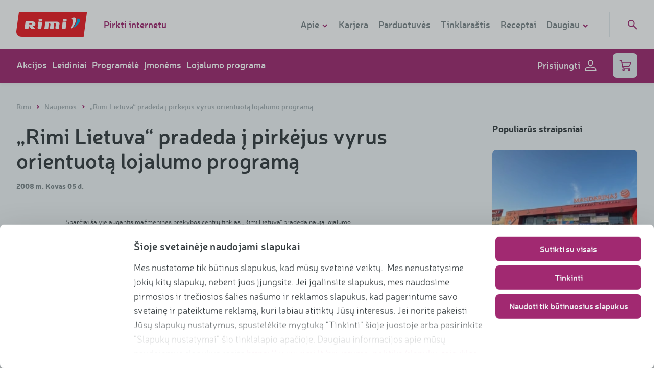

--- FILE ---
content_type: text/html; charset=UTF-8
request_url: https://www.rimi.lt/naujienos/rimi-lietuva-pradeda-i-pirkejus-vyrus-orientuota-lojalumo-programa
body_size: 41227
content:
<!DOCTYPE html>
<html lang="lt" >
<head>
    <meta charset="utf-8">

    <meta content="width=device-width, initial-scale=1" name="viewport">

<title>„Rimi“ - „Rimi Lietuva“ pradeda į pirkėjus vyrus orientuotą lojalumo programą</title>
		<meta property="og:title" content="„Rimi Lietuva“ pradeda į pirkėjus vyrus orientuotą lojalumo programą">
		<meta property="og:image" content="https://rimibaltic-web-res.cloudinary.com/image/upload/c_fill,dpr_auto,f_auto,h_945,q_auto,w_1800/v1/web-cms/921312c13228c64f96ad2427c60eea3ff05a9d5f-Cqdrn3jWOX.jpg">
		<meta property="og:url" content="https://www.rimi.lt/naujienos/rimi-lietuva-pradeda-i-pirkejus-vyrus-orientuota-lojalumo-programa">
		<meta property="og:type" content="website">
		<meta property="fb:app_id" content="811720385672374">


<meta name="csrf-token" content="dYDiV8bET4pkhs8VCMrW8RXTXpj2tpiNnHLfW6fP">

    <meta name="google-site-verification" content="-OCFZOFcgg70oU4XDo1vn-ZOjCiLrvyApV40o0Dokjg">


    <!-- Google Tag Manager -->
<script>
    (function( w, d, s, l, i ) {
        w[ l ] = w[ l ] || [];
        w[ l ].push( {
            'gtm.start'                    :
                new Date().getTime(), event: 'gtm.js'
        } );
        var f                            = d.getElementsByTagName( s )[ 0 ],
            j = d.createElement( s ), dl = l != 'dataLayer' ? '&l=' + l : '';
        j.async                          = true;
        j.src                            =
            'https://www.googletagmanager.com/gtm.js?id=' + i + dl;
        f.parentNode.insertBefore( j, f );
    })( window, document, 'script', 'dataLayer', 'GTM-K6PZ7KR' );
</script>
<!-- End Google Tag Manager -->
<script>
    let acceptAllLabel = 'Sutinku su visais';
    let customizeLabel = 'Keisti nustatymus';
    let resetConsentsFrequency = 3;
    let cookiebotLatestVersion = 8;
</script>

<script>
    APP = {
        cssLoaded: false,
        webview: {
            enabled: Boolean(),
            supportsAuth: '',
            platform: '',
            logout: '/account/web-view/logout',
        },
        base_url: 'https://www.rimi.lt',
        is_new_session: Boolean(1),
        loggedInUser: Boolean(),
        gtmLoginEvent: Boolean(),
        isKioskMode: Boolean(),
                form: {
            feedback: {
                time_to_action: 5000
            }
        },
        cloudinary: {
            cloud_name: 'rimibaltic-web',
        }
    };

    function _cssLoaded() {
        APP.cssLoaded = true;
    }
</script>

<script defer src="/front/js/manifest.b1b3f7a8d962a6c32cf1dcae9661c9ba.js" data-cookieconsent="ignore"></script>

            <script defer src='/front/js/vendor/vendor~jquery.72231e369c53cf7a848364037de78495.js' data-cookieconsent="ignore"></script>
            <script defer src='/front/js/vendor/vendor~core.62ac15339ec2df8cccc3fa575f813d55.js' data-cookieconsent="ignore"></script>
            <script defer src='/front/js/vendor/vendor~photoswipe.75a0fe252d37fe99bd0590449f578df9.js' data-cookieconsent="ignore"></script>
    
    <script defer src="/front/js/app.e0b64e3e3050b7270d1e0f96c6971b18.js" data-cookieconsent="ignore"></script>

<script defer src="/front/js/vendor/vendor~corejs-typeahead.b44ecadf0276bec7d31b790a0626617a.js" data-cookieconsent="ignore"></script>
<script defer src="/front/js/vendor/vendor~simple-keyboard.30a105b68fb0cfa20c6e5e4a8768a199.js" data-cookieconsent="ignore"></script>

            <script defer src="/front/js/controllers/blog/index.c5200ca8f6b19abc11b455cef197146b.js" data-cookieconsent="ignore"></script>
    
    <link rel="stylesheet" href="/front/css/style.4af6264443848d56fca2b5de77f4dac9.css" onload="_cssLoaded()">

<link rel="apple-touch-icon" sizes="180x180" href="/apple-touch-icon.png">
<link rel="icon" type="image/png" sizes="32x32" href="/favicon-32x32.png">
<link rel="icon" type="image/png" sizes="16x16" href="/favicon-16x16.png">
<link rel="mask-icon" href="/safari-pinned-tab.svg" color="#ed1c24">
<meta name="msapplication-TileColor" content="#ed1c24">
<meta name="theme-color" content="#ffffff">


<link href="/front/css/fonts.29bfe6aa5c406347bf58efff3983c25d.css" rel="stylesheet" media="print" onload="this.media='all'">
<noscript><link rel="stylesheet" href="/front/css/fonts.29bfe6aa5c406347bf58efff3983c25d.css"></noscript>
    <style>
    @font-face {
        font-display: swap;
        font-family: "Neris-Bold";
        src: url('https://www.rimi.lt/fonts-local/Neris-Bold.woff') format('woff');
    }

    @font-face {
        font-display: swap;
        font-family: "Neris-Light";
        src: url('https://www.rimi.lt/fonts-local/Neris-Light.woff') format('woff');
    }

    @font-face {
        font-display: swap;
        font-family: "Neris-SemiBold";
        src: url('https://www.rimi.lt/fonts-local/Neris-SemiBold.woff') format('woff');
    }

    @font-face {
        font-display: swap;
        font-family: "Neris-Black";
        src: url('https://www.rimi.lt/fonts-local/Neris-Black.woff') format('woff');
    }
</style>

<style>.directions__item{margin-bottom:10px;padding-left:40px;position:relative}.directions__item p{margin:0}.directions__item__text{font-size:16px;font-weight:300;line-height:24px;max-height:600px;min-height:24px;overflow:hidden;position:relative;top:1px;-webkit-transition:all .5s;-o-transition:all .5s;transition:all .5s}@media (min-width:1024px){.directions__item__text{font-size:18px;line-height:28px;top:0}}.directions__item__status{background:#fff;border:2px solid #d0d9db;border-radius:13px;cursor:pointer;height:24px;left:0;position:absolute;top:0;-webkit-transition:all .5s;-o-transition:all .5s;transition:all .5s;-webkit-user-select:none;-moz-user-select:none;-ms-user-select:none;user-select:none;width:24px}.directions__item__status svg{color:#fff;height:8px;left:50%;position:absolute;top:50%;-webkit-transform:translate(-50%,-50%);-ms-transform:translate(-50%,-50%);transform:translate(-50%,-50%);width:11px}.directions__item.done .directions__item__status{background-color:#a12971;border-color:#a12971}.directions__item.done .directions__item__text{color:#a4afb3;max-height:28px}.directions__item.done .directions__item__text:after{background:#f2f6f7;bottom:3px;color:#a4afb3;content:"...";position:absolute;right:0}.alert-warning{background-color:#e4ebed;color:#363d40;display:-webkit-box;display:-ms-flexbox;display:flex;font-size:16px;line-height:20px;margin:12px 0;padding:12px 20px;text-align:left}.alert-warning__icon{-ms-flex-negative:0;flex-shrink:0;padding:2px 13px 1px 1px}.alert-warning__content a{color:inherit;text-decoration:underline}.loyalty-b .alert-warning{margin-bottom:-12px}*,:after,:before{-webkit-box-sizing:border-box;box-sizing:border-box}body{-webkit-font-smoothing:antialiased;color:#363d40;font-family:Neris-Light,sans-serif;font-size:16px;font-weight:400;line-height:29.45px;margin:0;position:relative;z-index:1}body.fullHeight{min-height:100vh}body.fullHeight main{height:calc(100vh - 274px)}@media (min-width:590px){body.fullHeight main{height:calc(100vh - 210px)}}@media (min-width:1024px){body.fullHeight main{height:calc(100vh - 176px)}}body.fullHeight main .wrap,body.fullHeight main>section{height:100%}body.-fixed{position:fixed;width:100%}body.overflow-hidden{overflow:hidden}@media (min-width:590px){body{font-size:18px;overflow:auto;overflow-x:hidden;z-index:2}}@media (min-width:1024px){body{z-index:3}}img{display:block;height:auto;max-width:100%}button{background-color:transparent}.container{margin-left:auto;margin-right:auto;max-width:1280px;padding:0 18px;position:relative}@media (min-width:590px){.container{padding:0 32px}}.container:after{clear:both;content:"";display:block}.wrap{overflow-x:hidden;padding:24px 0}@media (min-width:590px){.wrap{padding:40px 0 48px}}.wrap--clear-top{padding-top:0}.wrap--inner{padding:24px 0}.wrap--large{padding:32px 0}@media (min-width:590px){.wrap--large{padding:64px 0}}.wrap .block-heading{-webkit-box-pack:justify;-ms-flex-pack:justify;-webkit-box-align:baseline;-ms-flex-align:baseline;align-items:baseline;border-bottom:1px solid #e4ebed;display:-webkit-box;display:-ms-flexbox;display:flex;justify-content:space-between;margin-bottom:17px;padding-bottom:10px}@media (min-width:1024px){.wrap .block-heading{margin-bottom:32px;padding-bottom:8px}}.wrap .block-heading h2{border:none;margin:0;padding:0}@media (min-width:1024px){.wrap .block-heading h2{font-size:28px!important;line-height:38px!important}}.wrap .block-heading a{display:none}@media (min-width:1024px){.wrap .block-heading a{-webkit-font-smoothing:antialiased;color:#a12971;display:inline;font-family:Neris-SemiBold,sans-serif;font-size:18px;font-weight:400;line-height:24px}}@media only screen and (min-width:590px){.grid-row--tablet{display:-webkit-box;display:-ms-flexbox;display:flex;-ms-flex-wrap:wrap;flex-wrap:wrap;margin-left:-32px;margin-right:-32px}}@media only screen and (min-width:1024px){.grid-row--desktop{display:-webkit-box;display:-ms-flexbox;display:flex;-ms-flex-wrap:wrap;flex-wrap:wrap;margin-left:-32px;margin-right:-32px}}.light-bg{background-color:#f2f6f7}.main-title{-webkit-font-smoothing:antialiased;font-family:Neris-Bold,sans-serif;font-size:28px;font-weight:400;line-height:32px;padding-bottom:16px}@media (min-width:590px){.main-title{font-size:42px;line-height:48px;padding-bottom:32px}}.main-title a{color:inherit}.section-title{font-size:18px;line-height:1;padding-bottom:16px}@media (min-width:590px){.section-title{padding-bottom:32px}}.section-title a{color:inherit}.top-title{-webkit-font-smoothing:antialiased;font-family:Neris-Bold,sans-serif;font-size:28px;font-weight:400;line-height:32px;line-height:1;margin-bottom:16px}@media (min-width:590px){.top-title{font-size:42px;line-height:48px}}.js-carousel-mobile .slick-slide{display:-webkit-box;display:-ms-flexbox;display:flex}.js-carousel-mobile .slick-slide>div{position:relative;width:100%}.slick-track{font-size:0}.slick-list{overflow:visible}.slick-initialized{margin-left:-8px;margin-right:-16px}@media (min-width:590px){.slick-initialized{margin-left:-16px;margin-right:-16px}}.slick-slide>div{padding:0 8px}@media (min-width:590px){.slick-slide>div{padding:0 16px}}.js-carousel-last{display:block}@media (min-width:590px){.js-carousel-last{display:none}}.submenu{background:#f2f6f7;border-bottom:1px solid #e4ebed;display:block}@media (min-width:590px){.submenu{text-align:center}}.submenu__list{list-style:none;margin:0;padding:0}.submenu__list__item{display:inline-block;margin:0;padding:0 16px}.submenu__list__item:before{display:none}.submenu__list__item.active a{color:#a4afb3;text-decoration:none}.submenu__list__item.active a:after{width:100%}.submenu__list__item a{-webkit-font-smoothing:antialiased;color:#7e898c;display:block;font-family:Neris-SemiBold,sans-serif;font-size:16px;font-weight:400;padding:16px 0;position:relative}.submenu__list__item a:after{background-color:#a12971;bottom:-1px;content:"";display:block;height:1px;left:0;position:absolute;-webkit-transition:all .3s cubic-bezier(.4,0,.2,1);-o-transition:all .3s cubic-bezier(.4,0,.2,1);transition:all .3s cubic-bezier(.4,0,.2,1);width:0}.submenu__list__item a:hover{color:#a4afb3;text-decoration:none}.submenu__list__item a:hover:after{width:100%}.submenu__list__item a svg{display:none}@media (max-width:959px){.submenu{max-height:50px;overflow:hidden;-webkit-transition:all .3s cubic-bezier(.4,0,.2,1);-o-transition:all .3s cubic-bezier(.4,0,.2,1);transition:all .3s cubic-bezier(.4,0,.2,1)}.submenu.submenu-open{max-height:700px}.submenu.submenu-open a svg{-webkit-transform:rotate(180deg);-ms-transform:rotate(180deg);transform:rotate(180deg)}.submenu .submenu__list{-webkit-box-orient:vertical;-webkit-box-direction:normal;display:-webkit-box;display:-ms-flexbox;display:flex;-ms-flex-direction:column;flex-direction:column;overflow:hidden}.submenu .submenu__list__item{-webkit-box-ordinal-group:3;-ms-flex-order:2;border-bottom:1px solid #e4ebed;order:2;padding:5px 0 0;text-align:left;width:100%}.submenu .submenu__list__item svg{-webkit-transition:all .3s cubic-bezier(.4,0,.2,1);-o-transition:all .3s cubic-bezier(.4,0,.2,1);transition:all .3s cubic-bezier(.4,0,.2,1)}.submenu .submenu__list__item a{display:block;width:auto}.submenu .submenu__list__item a:after{left:-100%;width:100%}.submenu .submenu__list__item a:hover:after{left:0}.submenu .submenu__list__item.active{-webkit-box-ordinal-group:2;-ms-flex-order:1;order:1;padding:0}.submenu .submenu__list__item.active a{color:#7e898c;display:inline-block;line-height:1.1}.submenu .submenu__list__item.active a svg{fill:transparent;color:#a12971;display:inline-block;height:12px;margin-left:5px;width:12px}.submenu .submenu__list__item.active a svg g,.submenu .submenu__list__item.active a svg path{stroke-width:8px}}.hidden-mobile{display:none}@media (min-width:590px){.hidden-mobile{display:block}}.js-hidden{display:none}.g-recaptcha>div{margin:0 auto;overflow:hidden}.errors-gtm{display:none!important}select::-ms-value{background:none;color:inherit}.language-menu{display:-webkit-box;display:-ms-flexbox;display:flex;margin-right:24px}.field__required{background:url(/front/images/ui-style/asterisk-o.png) calc(100% - 10px) 10px no-repeat}a{color:inherit}.js-zoomed-image{background-repeat:no-repeat;display:none;height:400px;left:calc(50% + 370px);position:absolute;top:50%;-webkit-transform:translate(-50%,-50%);-ms-transform:translate(-50%,-50%);transform:translate(-50%,-50%);width:270px}@media (min-width:1024px){.js-zoomed-image{left:calc(50% + 430px);width:350px}}@media (min-width:1366px){.js-zoomed-image{left:calc(50% + 450px);width:400px}}.js-zoomed-image .triangle{border-bottom:10px solid transparent;border-right:10px solid #fff;border-top:10px solid transparent;display:none;height:20px;left:-20px;position:absolute;top:50%;-webkit-transform:translateY(-50%);-ms-transform:translateY(-50%);transform:translateY(-50%);width:20px}.img-zoom-lens{cursor:-webkit-zoom-in;cursor:zoom-in;height:50%;position:absolute;width:100%}.js-enlarged-image{display:none;height:100vh;left:0;position:fixed;top:0;width:100vw;z-index:1000}@media (min-width:590px){.js-enlarged-image{height:auto;left:50%;top:50%;-webkit-transform:translate(-50%,-50%);-ms-transform:translate(-50%,-50%);transform:translate(-50%,-50%);width:400px}}.js-enlarged-image div{height:100vh;overflow:scroll;position:relative;width:100vw}@media (min-width:590px){.js-enlarged-image div{height:auto;width:400px}}.js-enlarged-image button{position:fixed}.js-enlarged-image img{height:120%;max-width:unset;width:120%}@media (min-width:590px){.js-enlarged-image img{height:auto;width:100%}}h1{-webkit-font-smoothing:antialiased;font-family:Neris-SemiBold,sans-serif;font-size:48px;font-weight:400;line-height:normal}@media (min-width:590px){h1{font-size:63px;line-height:80px}}h2{-webkit-font-smoothing:antialiased;font-family:Neris-Bold,sans-serif;font-size:28px;font-weight:400;line-height:32px}@media (min-width:590px){h2{font-size:42px;line-height:48px}}h3{-webkit-font-smoothing:antialiased;font-family:Neris-Bold,sans-serif;font-size:21px;font-weight:400;line-height:normal}@media (min-width:590px){h3{font-size:28px;line-height:32px}}@media (min-width:1024px){h3{line-height:36px}}h4{-webkit-font-smoothing:antialiased;font-family:Neris-SemiBold,sans-serif;font-size:16px;font-weight:400;line-height:normal}@media (min-width:590px){h4{font-size:20px;line-height:24px}}h1,h2,h3,h4{margin:0}h1>a,h2>a,h3>a,h4>a{display:block}ol,ul{list-style-type:none;margin:0;padding:0}a{outline:0;-webkit-transition:all .15s cubic-bezier(.4,0,.2,1);-o-transition:all .15s cubic-bezier(.4,0,.2,1);transition:all .15s cubic-bezier(.4,0,.2,1)}a,a:hover{text-decoration:none}p{margin:0 0 10px}b,strong{-webkit-font-smoothing:antialiased;font-family:Neris-SemiBold,sans-serif;font-weight:400}hr{border:0;border-top:1px solid #e4ebed;margin:30px auto}.video-icon{background-color:#fff;border:0;border-radius:50%;display:block;height:64px;position:relative;width:64px}.video-icon:after{border-color:transparent transparent transparent #a12971;border-style:solid;border-width:8.5px 0 8.5px 15px;content:"";display:block;height:0;left:53%;position:absolute;top:50%;-webkit-transform:translate(-50%,-50%);-ms-transform:translate(-50%,-50%);transform:translate(-50%,-50%);width:0}.button.-has-loader .lines-loader{display:none}.button.-has-loader.-loader-active{-webkit-box-pack:center;-ms-flex-pack:center;background-color:#d0d9db!important;font-size:0;justify-content:center;pointer-events:none}.button.-has-loader.-loader-active .lines-loader{display:inline-block;height:16px}.button.-has-loader.-loader-active .icon{display:none}.link-back{-webkit-font-smoothing:antialiased;display:inline-block;font-family:Neris-SemiBold,sans-serif;font-weight:400}.link-back>svg{fill:transparent;color:#a12971;display:inline-block;height:12px;margin-right:5px;width:12px}.link-back>svg g,.link-back>svg path{stroke-width:8px}.link-back:hover{text-decoration:none}.link-back:hover>svg{color:#871459}.link{-webkit-font-smoothing:antialiased;font-family:Neris-SemiBold,sans-serif;font-weight:400}.link,.link>svg{color:#a12971;display:inline-block}.link>svg{fill:transparent;height:12px;margin-right:5px;width:12px}.link>svg g,.link>svg path{stroke-width:8px}.link:hover{text-decoration:none}.link:hover,.link:hover>svg{color:#871459}.form-field.-password{outline:none}.form-field.-password>div{background-color:#fff;border:2px solid #e4ebed;border-radius:8px;display:-webkit-box;display:-ms-flexbox;display:flex;height:48px;-webkit-transition:border-color .3s cubic-bezier(.4,0,.2,1);-o-transition:border-color .3s cubic-bezier(.4,0,.2,1);transition:border-color .3s cubic-bezier(.4,0,.2,1)}.form-field.-password>div:focus-within{border-color:#a4afb3;outline:none}.form-field.-password>div:focus-within input{border-right-color:#a4afb3}.form-field.-password>div>div{-webkit-box-flex:1;-ms-flex:auto;flex:auto}.form-field.-password button{-webkit-font-smoothing:antialiased;background:#fff;border:0;border-radius:0 8px 8px 0;color:#7e898c;font-family:Neris-SemiBold,sans-serif;font-size:12px;font-weight:400;line-height:16px;outline:0;padding:0 19px;text-align:center;text-transform:uppercase;z-index:5}.form-field.-password button span{display:block;overflow:hidden}.form-field.-password button:after{content:attr(data-hide-text);display:block;font-size:12px;height:0;line-height:16px;overflow:hidden}.form-field.-password.-show button span{height:0}.form-field.-password.-show button:after{height:auto}.form-field.-password.-has-error input,.form-field.-password.-has-error>div,.form-field.-password.-has-error>div:focus-within input{border-color:#ed1c24}.form-field.-text>div{position:relative}.form-field.-checkbox.-has-error+.form-field__error-msg,.form-field.-radio.-has-error+.form-field__error-msg{display:block}.form-field.-checkbox p,.form-field.-radio p{margin:0}.form-field.-checkbox.checkbox__required{position:relative}.form-field.-checkbox.checkbox__required:after{background:url(/front/images/ui-style/asterisk-o.png) no-repeat;content:"";display:block;height:7px;position:absolute;right:-12px;top:0;width:7px}.form-field.-readonly{opacity:.5;pointer-events:none}.-password .form-field__input{border:none;border-radius:8px 0 0 8px;border-right:2px solid #e4ebed;height:44px}.-with-placeholder .form-field__input{padding-right:56px}.form-field__input:-moz-read-only{cursor:not-allowed;pointer-events:auto;-moz-user-select:none;user-select:none}.form-field__input:-moz-read-only,.form-field__input:read-only{cursor:not-allowed;pointer-events:auto;-moz-user-select:none;user-select:none}.form-field__input:-moz-read-only:focus{border-color:#e4ebed}.form-field__input:-moz-read-only:focus,.form-field__input:read-only:focus{border-color:#e4ebed}.-switch .form-field__input{height:0;opacity:0;width:0}.form-field input[type=password]::-ms-clear,.form-field input[type=password]::-ms-reveal{display:none}.form-field__placeholder{-webkit-font-smoothing:antialiased;color:#7e898c;font-family:Neris-Light,sans-serif;font-size:18px;font-weight:400;position:absolute;right:15px;top:50%;-webkit-transform:translateY(-50%);-ms-transform:translateY(-50%);transform:translateY(-50%)}.form-field.-checkbox .form-field__input,.form-field.-radio .form-field__input,.form-field.-radio-location .form-field__input{border:none;display:block;height:1px;opacity:0;position:absolute;width:1px}.form-field.-dropdown__multiselect{cursor:pointer;display:inline-block;margin-bottom:8px;position:relative;width:100%}@media (min-width:590px){.form-field.-dropdown__multiselect{margin-bottom:0;margin-right:14px;width:216px}}.form-field__select{position:relative;z-index:12}.form-field__select #select-label{color:#8c8c8d;width:100%}.form-field__select>svg{color:#a4afb3;height:20px;-webkit-transition:all .3s cubic-bezier(.4,0,.2,1);-o-transition:all .3s cubic-bezier(.4,0,.2,1);transition:all .3s cubic-bezier(.4,0,.2,1);width:20px}.form-field__select>svg g,.form-field__select>svg path{stroke-width:3px}.form-field__select-icon--up .icon{-webkit-transform:translateY(-5px) rotate(180deg);-ms-transform:translateY(-5px) rotate(180deg);transform:translateY(-5px) rotate(180deg)}.form-field__select--clear{bottom:0;left:0;position:absolute;right:0;top:0}.form-field__select-items{background:#fff;border:1px solid #636364;border-radius:4px;border-top:none;-webkit-box-shadow:0 5px 8px rgba(0,0,0,.08);box-shadow:0 5px 8px rgba(0,0,0,.08);height:0;margin:0 auto;overflow:hidden;padding:0 20px;position:relative;top:-10px;-webkit-transition:all .3s cubic-bezier(.4,0,.2,1);-o-transition:all .3s cubic-bezier(.4,0,.2,1);transition:all .3s cubic-bezier(.4,0,.2,1);width:calc(100% - 2px);z-index:11}@media (min-width:1024px){.form-field__select-items{position:absolute;top:38px}}.form-field__select-items .form-field.-checkbox{margin-bottom:16px;width:100%}.form-field__select-items .form-field.-checkbox:last-child{margin-bottom:0}.form-field__select-items .form-field.-checkbox.extras{width:100%}.form-field__select-items .form-field.-checkbox.extras:before{background-color:#e4ebed;border-radius:10px;content:"";height:2px;left:15%;opacity:.5;position:absolute;top:-9px;width:75%}.form-field__select-items .form-field.-checkbox.extras:last-child:before{content:none}.form-field__select-items--expanded{padding:30px 20px 20px}.form-field.-switch{-webkit-box-align:center;-ms-flex-align:center;align-items:center;display:-webkit-box;display:-ms-flexbox;display:flex}.form-field.-switch.-disabled{cursor:not-allowed;opacity:.5}.form-field__switch{-ms-flex-negative:0;display:inline-block;flex-shrink:0;height:1.5rem;position:relative;width:2.5rem}.form-field__switch-circle{background-color:#ccc;border-radius:24px;bottom:0;cursor:pointer;left:0;right:0;top:0}.form-field__switch-circle,.form-field__switch-circle:before{position:absolute;-webkit-transition:.4s;-o-transition:.4s;transition:.4s}.form-field__switch-circle:before{background-color:#fff;border-radius:50%;bottom:.25rem;content:"";height:1rem;left:.25rem;width:1rem}.form-field__switch-input:checked+.form-field__switch-circle{background-color:#a12971}.form-field__switch-input:checked+.form-field__switch-circle:before{-webkit-transform:translateX(1rem);-ms-transform:translateX(1rem);transform:translateX(1rem)}.loader{display:none;margin-bottom:20px;text-align:center}.loader--on{display:block}.loader .icon-spinner{fill:none;-webkit-animation:spinner 1.5s linear infinite;animation:spinner 1.5s linear infinite;color:#a12971;height:32px;width:32px}.loader .icon-spinner g,.loader .icon-spinner path{stroke-width:4px}.loading{font-size:0;margin:0;text-align:center}.loading.-hidden{display:none}.loading svg{-webkit-animation:rotate 2s linear infinite;animation:rotate 2s linear infinite;color:#a12971;height:2.5rem;width:2.5rem}@-webkit-keyframes rotate{0%{-webkit-transform:rotate(0deg);transform:rotate(0deg)}to{-webkit-transform:rotate(1turn);transform:rotate(1turn)}}@keyframes rotate{0%{-webkit-transform:rotate(0deg);transform:rotate(0deg)}to{-webkit-transform:rotate(1turn);transform:rotate(1turn)}}.lines-loader{-webkit-box-align:center;-ms-flex-align:center;align-items:center;display:-webkit-inline-box;display:-ms-inline-flexbox;display:inline-flex}.lines-loader span{background-color:#7e898c;display:inline-block;height:16px;width:2px}.lines-loader span:not(:last-child){margin-right:8px}.lines-loader span:first-child{-webkit-animation:line-1 2s linear infinite;animation:line-1 2s linear infinite}.lines-loader span:nth-child(2){-webkit-animation:line-2 2s linear infinite;animation:line-2 2s linear infinite}.lines-loader span:nth-child(3){-webkit-animation:line-3 2s linear infinite;animation:line-3 2s linear infinite}.lines-loader span:nth-child(4){-webkit-animation:line-4 2s linear infinite;animation:line-4 2s linear infinite}@-webkit-keyframes line-1{7%{-webkit-transform:scaleY(1);transform:scaleY(1)}15%{-webkit-transform:scaleY(.5);transform:scaleY(.5)}23%{-webkit-transform:scaleY(1);transform:scaleY(1)}to{-webkit-transform:scaleY(1);transform:scaleY(1)}}@keyframes line-1{7%{-webkit-transform:scaleY(1);transform:scaleY(1)}15%{-webkit-transform:scaleY(.5);transform:scaleY(.5)}23%{-webkit-transform:scaleY(1);transform:scaleY(1)}to{-webkit-transform:scaleY(1);transform:scaleY(1)}}@-webkit-keyframes line-2{13%{-webkit-transform:scaleY(1);transform:scaleY(1)}21%{-webkit-transform:scaleY(.5);transform:scaleY(.5)}29%{-webkit-transform:scaleY(1);transform:scaleY(1)}to{-webkit-transform:scaleY(1);transform:scaleY(1)}}@keyframes line-2{13%{-webkit-transform:scaleY(1);transform:scaleY(1)}21%{-webkit-transform:scaleY(.5);transform:scaleY(.5)}29%{-webkit-transform:scaleY(1);transform:scaleY(1)}to{-webkit-transform:scaleY(1);transform:scaleY(1)}}@-webkit-keyframes line-3{19%{-webkit-transform:scaleY(1);transform:scaleY(1)}27%{-webkit-transform:scaleY(.5);transform:scaleY(.5)}35%{-webkit-transform:scaleY(1);transform:scaleY(1)}to{-webkit-transform:scaleY(1);transform:scaleY(1)}}@keyframes line-3{19%{-webkit-transform:scaleY(1);transform:scaleY(1)}27%{-webkit-transform:scaleY(.5);transform:scaleY(.5)}35%{-webkit-transform:scaleY(1);transform:scaleY(1)}to{-webkit-transform:scaleY(1);transform:scaleY(1)}}@-webkit-keyframes line-4{25%{-webkit-transform:scaleY(1);transform:scaleY(1)}33%{-webkit-transform:scaleY(.5);transform:scaleY(.5)}41%{-webkit-transform:scaleY(1);transform:scaleY(1)}to{-webkit-transform:scaleY(1);transform:scaleY(1)}}@keyframes line-4{25%{-webkit-transform:scaleY(1);transform:scaleY(1)}33%{-webkit-transform:scaleY(.5);transform:scaleY(.5)}41%{-webkit-transform:scaleY(1);transform:scaleY(1)}to{-webkit-transform:scaleY(1);transform:scaleY(1)}}.tooltip{background-color:#a12971;border-radius:4px;color:#fff;font-size:16px;padding:5px 10px 10px;position:absolute;-webkit-transform:translateY(-100%);-ms-transform:translateY(-100%);transform:translateY(-100%);width:200px;z-index:10}.tooltip:after{border-color:#a12971 transparent transparent;border-style:solid;border-width:8px 5px 0;bottom:-8px;content:"";display:block;height:0;left:calc(50% - 5px);position:absolute;width:0}.tooltip-datepicker{left:50%;line-height:20px;top:0;-webkit-transform:translate(-50%,-100%);-ms-transform:translate(-50%,-100%);transform:translate(-50%,-100%);white-space:normal}.tooltip-datepicker.offset--left{left:100%;-webkit-transform:translate(-100%,-100%);-ms-transform:translate(-100%,-100%);transform:translate(-100%,-100%)}.tooltip-datepicker.offset--left:after{left:calc(100% - 22px)}.tooltip-datepicker.offset--right{left:0;-webkit-transform:translateY(-100%);-ms-transform:translateY(-100%);transform:translateY(-100%)}.tooltip-datepicker.offset--right:after{left:12px}.accordion__title{-webkit-font-smoothing:antialiased;border-top:1px solid #f2f6f7;cursor:pointer;font-family:Neris-Black,sans-serif;font-weight:400;padding:15px 15px 15px 30px;position:relative}.accordion__title:before{background-color:transparent;border:2px solid #a12971;border-radius:50%;color:#a12971;content:"+";display:block;height:20px;left:0;line-height:.6;position:absolute;text-align:center;top:20px;width:20px}.accordion__title:nth-last-child(2){border-bottom:1px solid #f2f6f7}.accordion__title.open:before{content:"-"}.accordion__title.open:nth-last-child(2){border-bottom:0}.accordion__content{display:none;padding:15px}.accordion__content:last-child{border-bottom:1px solid #f2f6f7}.warning{border-radius:4px;padding:20px 60px;position:relative}.warning--danger{background-color:#f2f6f7;border-left:5px solid #ed1c24;color:#576266}.warning__close{-webkit-font-smoothing:antialiased;background-color:transparent;border:2px solid #d0d9db;border-radius:50%;color:#d0d9db;cursor:pointer;display:block;font-family:Neris-Black,sans-serif;font-weight:400;height:25px;line-height:.8;position:absolute;right:20px;text-align:center;top:20px;width:25px}.warning__close:hover{border-color:#7e898c;color:#7e898c}.fb-likes{-webkit-font-smoothing:antialiased;color:#7e898c;display:inline-block;font-family:Neris-Black,sans-serif;font-size:14px;font-weight:400}.fb-likes>svg{fill:transparent;color:#a12971;display:inline-block;height:18px;margin:0 5px -3px 0;width:16px}.fb-likes>svg path{stroke-width:5}.tag{-webkit-font-smoothing:antialiased;background-color:#e4ebed;border-radius:15px;color:#7e898c;display:inline-block;font-family:Neris-SemiBold,sans-serif;font-size:14px;font-weight:400;line-height:1;margin-right:5px;padding:6px 10px 7px}.tag:hover{background-color:#7e898c;color:#e4ebed;text-decoration:none}.pagination{-webkit-font-smoothing:antialiased;font-family:Neris-SemiBold,sans-serif;font-size:18px;font-weight:400;margin-top:16px}.pagination__item{display:none;padding-left:0;vertical-align:top}@media (min-width:1024px){.pagination__item{display:inline-block}}.pagination__item+li{margin-left:3px}.pagination__item .link,.pagination__item span{background:none;border:2px solid #d0d9db;border-radius:8px;color:#a4afb3;display:block;height:48px;line-height:44px;position:relative;text-align:center;width:48px}.pagination__item .link>svg,.pagination__item span>svg{fill:transparent;color:#a12971;font-size:18px;height:20px;left:50%;position:absolute;top:50%;-webkit-transform:translate(-50%,-50%);-ms-transform:translate(-50%,-50%);transform:translate(-50%,-50%);width:16px}.pagination__item .link>svg path,.pagination__item span>svg path{stroke-width:5px}.pagination__item .link:hover{color:#7e898c;text-decoration:none}.pagination__item.disabled svg{color:#d0d9db}.pagination__item.active{display:inline-block}.pagination__item.active .link,.pagination__item.active span{border-color:#a12971;color:#a12971}.pagination__item.nav{display:inline-block}.pagination__item.nav.disabled{display:none}.breadcrumbs{-webkit-font-smoothing:antialiased;font-family:Neris-SemiBold,sans-serif;font-size:14px;font-weight:400;height:0!important;list-style:none;margin-bottom:0;opacity:0!important;padding:0}@media (min-width:590px){.breadcrumbs{height:auto!important;margin-bottom:20px;opacity:1!important}}.breadcrumbs>li{display:inline;margin:0;padding:0}.breadcrumbs>li>svg{fill:transparent;color:#a12971;height:10px;margin:0 5px;width:10px}.breadcrumbs>li>svg path{stroke-width:10px}.breadcrumbs>li .breadcrumbs-name{color:#a4afb3}.breadcrumbs>li .breadcrumbs-name.-default{cursor:default}.breadcrumbs>li:first-child a,.breadcrumbs>li:last-child a{padding-left:0}.richtext ul{line-height:1.5;list-style:none;margin:0}.richtext ul li{margin:0 0 8px;padding-left:12px;position:relative}.richtext ul li:before{background-color:#a12971;border-radius:3px;content:"";display:block;height:4px;left:0;position:absolute;top:.7em;width:4px}.richtext a:not(.button){color:#a12971}.richtext a:not(.button):hover{color:#871459}.richtext img{height:auto!important}.richtext ol{list-style:none;margin:0}.richtext ol li{margin-left:0;padding-left:25px;position:relative}.richtext ol li:before{left:0;position:absolute}.richtext ol li li{padding-left:40px}.richtext blockquote{background-color:transparent;border-left:4px solid #ed1c24;margin:32px 0;padding:10px 0 10px 30px}@media (min-width:590px){.richtext blockquote{margin:44px 0}}.richtext blockquote p{font-size:24px;line-height:32px;padding-bottom:20px}@media (min-width:590px){.richtext blockquote p{font-size:28px;line-height:40px}}.richtext blockquote p+p{font-size:16px;padding-bottom:0}@media (min-width:590px){.richtext blockquote p+p{font-size:18px}}.richtext p.highlighted{-webkit-font-smoothing:antialiased;font-family:Neris-Light,sans-serif;font-size:21px;font-weight:400;line-height:30px}@media (min-width:590px){.richtext p.highlighted{font-size:28px;line-height:40px}}.richtext p.highlighted a{color:#a12971}@media (min-width:1024px){.richtext p.highlighted a:hover{color:#ba418a}}body .richtext p b{font-family:inherit;font-size:inherit;font-weight:700;line-height:inherit}.richtext p.font-espa{font-size:1.4em}.richtext h1.font-espa{font-size:3.5em}.richtext h2.font-espa{font-size:2.8em;line-height:48px}.richtext h3.font-espa{font-size:2em}main .font-espa{font-family:Espa-Extended,sans-serif!important}main .font-espa.-tropical-blue{color:#c7e3f9}main .font-espa.-kidnapper{color:#d3e2bb}main .font-espa.-melanie{color:#e8bdd0}main .font-espa.-astra{color:#f9e5a3}.articles-row--has-native-scroll{-webkit-overflow-scrolling:touch;display:-webkit-box;-ms-flex-wrap:nowrap;flex-wrap:nowrap;margin-left:-8px;margin-right:-8px;overflow-x:scroll;width:100%}@media (max-width:590px){.articles-row--has-native-scroll{-ms-overflow-style:none;padding:1px 0;scrollbar-width:none}.articles-row--has-native-scroll::-webkit-scrollbar{display:none}}@media (min-width:590px){.articles-row--has-native-scroll{display:-webkit-box;display:-ms-flexbox;display:flex}}.articles-row--has-native-scroll>:last-child{height:100%}@media only screen and (min-width:590px){.articles-row--has-native-scroll{display:-webkit-box;display:-ms-flexbox;display:flex;-ms-flex-wrap:wrap;flex-wrap:wrap;margin-bottom:-32px;margin-left:-32px;margin-right:-32px;overflow:hidden}}.articles-row--has-native-scroll .articles-row__item{margin-bottom:32px;min-width:90%}@media (max-width:589px){.articles-row--has-native-scroll .articles-row__item{margin-left:8px;margin-right:8px}}@media only screen and (min-width:590px){.articles-row--has-native-scroll .articles-row__item{-webkit-box-orient:vertical;-webkit-box-direction:normal;display:-webkit-box;display:-ms-flexbox;display:flex;-ms-flex-direction:column;flex-direction:column;float:left;margin-bottom:32px;margin-left:32px;min-width:0;width:calc(50% - 48px)}.articles-row--has-native-scroll .articles-row__item .content{-webkit-box-flex:1;-ms-flex-positive:1;flex-grow:1;min-height:110px}.articles-row--has-native-scroll .articles-row__item:last-child{margin-bottom:32px}}@media only screen and (min-width:1024px){.articles-row--has-native-scroll .articles-row__item{float:left;margin-left:32px;width:calc(25% - 40px)}}@media only screen and (min-width:590px){.articles-row{display:-webkit-box;display:-ms-flexbox;display:flex;-ms-flex-wrap:wrap;flex-wrap:wrap;margin-bottom:-32px;margin-left:-32px;margin-right:-32px}}.articles-row__item{border-radius:8px;-webkit-box-shadow:0 5px 5px 0 rgba(0,0,0,.03);box-shadow:0 5px 5px 0 rgba(0,0,0,.03);cursor:pointer;margin-bottom:16px;overflow:hidden;position:relative}.articles-row__item:hover{-webkit-box-shadow:0 8px 8px 0 rgba(0,0,0,.03);box-shadow:0 8px 8px 0 rgba(0,0,0,.03)}.articles-row__item .background{border-top-left-radius:8px;border-top-right-radius:8px;overflow:hidden;position:relative;z-index:3}.articles-row__item .background:before{content:"";display:block;padding-top:66.6666666667%;width:100%}.articles-row__item .background .image{bottom:0;left:0;position:absolute;right:0;top:0}.articles-row__item .background:hover .image{-webkit-transform:scale(1.1);-ms-transform:scale(1.1);transform:scale(1.1)}.articles-row__item .background__link{bottom:0;left:0;position:absolute;right:0;top:0;z-index:9}.articles-row__item .background .image{background-position:50%;background-repeat:no-repeat;background-size:cover;-webkit-transition:all .3s cubic-bezier(.4,0,.2,1);-o-transition:all .3s cubic-bezier(.4,0,.2,1);transition:all .3s cubic-bezier(.4,0,.2,1)}.articles-row__item .background .overlay{background:-webkit-gradient(linear,left top,left bottom,from(rgba(32,42,46,0)),color-stop(30%,rgba(32,42,46,0)),to(rgba(32,42,46,.9)));background:-o-linear-gradient(top,rgba(32,42,46,0) 0,rgba(32,42,46,0) 30%,rgba(32,42,46,.9) 100%);background:linear-gradient(180deg,rgba(32,42,46,0),rgba(32,42,46,0) 30%,rgba(32,42,46,.9));background-blend-mode:multiply;border-top-left-radius:8px;border-top-right-radius:8px;bottom:0;left:0;mix-blend-mode:multiply;position:absolute;right:0;top:0;z-index:8}.articles-row__item .content{-webkit-box-flex:1;-ms-flex-positive:1;background-color:#fff;border:1px solid #f2f6f7;border-bottom-left-radius:8px;border-bottom-right-radius:8px;border-top:0;flex-grow:1;padding:12px 16px 16px;position:relative}.slick-initialized .articles-row__item .content{min-height:104px}.articles-row__item .title{-webkit-font-smoothing:antialiased;display:block;font-family:Neris-SemiBold,sans-serif;font-weight:400;margin:0;padding-bottom:30px}.articles-row__item .title h2,.articles-row__item .title h3,.articles-row__item .title h4{line-height:1.25}.articles-row__item .title:last-child{padding-bottom:0}.articles-row__item .author,.articles-row__item .video-icon{bottom:16px;left:16px;margin:0;position:absolute;z-index:9}.articles-row__item .video-icon{z-index:8}@media (min-width:590px){.articles-row__item .video-icon{bottom:24px;left:24px}}.articles-row__item .details{-webkit-font-smoothing:antialiased;bottom:16px;color:#7e898c;font-family:Neris-SemiBold,sans-serif;font-size:14px;font-weight:400;left:0;line-height:1;padding:0 16px;position:absolute;width:100%}.articles-row__item .rating{display:-webkit-inline-box;display:-ms-inline-flexbox;display:inline-flex;margin-right:5px;vertical-align:bottom}.articles-row__item .rating__star{background:none;border:none;display:inline-block;height:18px;height:20px;margin-left:-1px;outline:none;padding:0;vertical-align:bottom;width:18px;width:20px}.articles-row__item .rating__star:hover{opacity:.8}.articles-row__item .rating__star svg{stroke-width:0;color:#d0d9db;height:100%;width:100%}.articles-row__item .rating__star svg path{fill:currentColor}.articles-row__item .rating__star.active svg{color:#fc0}.articles-row__item .rating__star svg{height:21px;width:21px}.articles-row__item .fb-likes{float:right;padding-left:16px}.articles-row__item .category{-webkit-font-smoothing:antialiased;color:#7e898c;display:inline-block;font-family:Neris-SemiBold,sans-serif;font-size:14px;font-weight:400}.articles-row__item .title,.articles-row__item .title h3,.articles-row__item .title h4{font-size:21px}.articles-row__item:last-child{margin-bottom:0}@media only screen and (min-width:590px){.articles-row__item{-webkit-box-orient:vertical;-webkit-box-direction:normal;display:-webkit-box;display:-ms-flexbox;display:flex;-ms-flex-direction:column;flex-direction:column;float:left;margin-bottom:32px;margin-left:32px;width:calc(50% - 48px)}.articles-row__item .content{-webkit-box-flex:1;-ms-flex-positive:1;flex-grow:1;min-height:110px}.articles-row__item:last-child{margin-bottom:32px}}@media only screen and (min-width:1024px){.articles-row__item{float:left;margin-left:32px;width:calc(25% - 40px)}}.dropdown-auth{display:block;width:100%}@media (min-width:1024px){.dropdown-auth{display:inline-block;position:relative}}.dropdown-auth-toggle{border:none;color:#a12971;cursor:pointer;display:-webkit-box;display:-ms-flexbox;display:flex;gap:8px;width:24px}@media (min-width:1024px){.dropdown-auth-toggle{color:#fff;width:100%}}.dropdown-auth-menu{background-color:#fff;border-radius:5px;display:none;list-style:none;margin-top:5px;min-width:150px;padding:0;position:absolute;white-space:nowrap;z-index:100}@media (min-width:1024px){.dropdown-auth-menu{background:#a12971;width:100%}}.dropdown-auth-menu li{padding:10px}.dropdown-auth-menu li a{color:#576266;display:block;text-decoration:none}@media (min-width:1024px){.dropdown-auth-menu li a{color:#fff;width:100%}}.dropdown-auth.left .dropdown-auth-menu{left:0}.dropdown-auth.right .dropdown-auth-menu{right:0}.dropdown-auth:not(.left):not(.right) .dropdown-auth-menu{left:50%;-webkit-transform:translateX(-50%);-ms-transform:translateX(-50%);transform:translateX(-50%)}.header{-webkit-box-shadow:0 5px 5px 0 rgba(0,0,0,.03);box-shadow:0 5px 5px 0 rgba(0,0,0,.03);padding:0;position:relative;z-index:999}@media (min-width:960px){.header .container{position:static}}.header__logo{display:inline-block;font-size:0;line-height:0;max-width:139px;vertical-align:middle}.header__logo-container{font-size:0;white-space:nowrap}.header__logo .icon{height:32px;width:92px}@media (min-width:960px){.header__logo .icon{height:48px;width:auto}}.header__ecom-link{-webkit-font-smoothing:antialiased;font-family:Neris-SemiBold,sans-serif;font-size:16px;font-weight:400;line-height:22px;padding:0 16px;vertical-align:middle;white-space:nowrap}@media (max-width:350px){html[lang=lt] .header__ecom-link{font-size:14px;padding:0 12px}}@media (min-width:960px){.header__ecom-link{font-size:18px!important;padding:0 0 0 32px!important}}.header .header__ecom-link{color:#a12971}.header__inner{-webkit-box-pack:justify;-ms-flex-pack:justify;-webkit-box-align:center;-ms-flex-align:center;align-items:center;display:-webkit-box;display:-ms-flexbox;display:flex;-ms-flex-wrap:wrap;flex-wrap:wrap;justify-content:space-between}@media (min-width:590px){.header__inner{-ms-flex-wrap:nowrap;flex-wrap:nowrap}}.header__navigation{-webkit-box-flex:1;-ms-flex-positive:1;flex-grow:1}@media (min-width:590px){.js .header__navigation.-lazy-load{opacity:0}.js .header__navigation.-lazy-load.css-loaded{opacity:1}}@media (min-width:960px){.header__navigation{-webkit-box-ordinal-group:3;-ms-flex-order:2;order:2;padding:0 30px}}.has-search-open .header__navigation{opacity:0;pointer-events:none}@media (min-width:1024px){.has-search-open .header__navigation{pointer-events:auto}}.header__navigation:before{background-color:#e4ebed;content:"";display:block;height:1px;margin:5px -14px 0 -18px}@media (min-width:590px){.header__navigation:before{display:none}}.header__afterlogin,.header__login{-webkit-font-smoothing:antialiased;font-family:Neris-SemiBold,sans-serif;font-size:18px;font-weight:400;line-height:24px;margin-left:auto;margin-right:16px;position:absolute;right:55px;top:32px}@media (min-width:590px){.header__afterlogin,.header__login{-webkit-box-ordinal-group:5;-ms-flex-order:4;margin:0 20px 0 6px;order:4;position:static}}@media (min-width:1024px){.header__afterlogin,.header__login{-webkit-box-ordinal-group:5;-ms-flex-order:4;margin:0 32px 0 6px;order:4;position:static}}.header__afterlogin:after,.header__login:after{background-color:#e4ebed;content:"";display:block;height:32px;position:absolute;right:-16px;top:50%;-webkit-transform:translateY(-50%);-ms-transform:translateY(-50%);transform:translateY(-50%);width:1px}@media (min-width:960px){.header__afterlogin:after,.header__login:after{display:none}}.header__cart{font-size:18px;line-height:24px;position:absolute;right:6px;top:20px}@media (min-width:590px){.header__cart{-webkit-box-ordinal-group:6;-ms-flex-order:5;margin-left:0;order:5;position:static}}.header__cart-link{-webkit-box-pack:justify;-ms-flex-pack:justify;-webkit-box-align:center;-ms-flex-align:center;align-items:center;border-radius:8px;display:-webkit-box;display:-ms-flexbox;display:flex;justify-content:space-between;padding:12px;-webkit-transition:all .3s cubic-bezier(.4,0,.2,1);-o-transition:all .3s cubic-bezier(.4,0,.2,1);transition:all .3s cubic-bezier(.4,0,.2,1)}@media (min-width:590px){.header__cart-link{background-color:#e4ebed}.header__cart-link:hover{background-color:#a12971}.header__cart-link:hover .header__cart-value,.header__cart-link:hover .icon-shopping_cart{color:#fff}}.header__cart-icon{display:block;height:24px;position:relative;width:24px}.header__cart-icon .icon-shopping_cart{color:#a12971;height:100%;-webkit-transition:all .3s cubic-bezier(.4,0,.2,1);-o-transition:all .3s cubic-bezier(.4,0,.2,1);transition:all .3s cubic-bezier(.4,0,.2,1);width:100%}.header__cart-icon .icon-shopping_cart g{stroke-width:4px}.header__cart-count{background-color:#04a190;border-radius:50%;color:#f2f6f7;display:block;font-size:14px;height:20px;line-height:20px;min-width:20px;padding:0 1px;position:absolute;right:-10px;text-align:center;top:-7px}.header__cart-value{-webkit-font-smoothing:antialiased;color:#202a2e;display:none;font-family:Neris-SemiBold,sans-serif;font-weight:400;margin-left:14px;-webkit-transition:all .3s cubic-bezier(.4,0,.2,1);-o-transition:all .3s cubic-bezier(.4,0,.2,1);transition:all .3s cubic-bezier(.4,0,.2,1)}@media (min-width:590px){.header__cart-value{display:block}}.header__login-link,.header__logout-link{-webkit-font-smoothing:antialiased;-webkit-box-align:center;-ms-flex-align:center;align-items:center;color:#fff;display:-webkit-box;display:-ms-flexbox;display:flex;font-family:Neris-SemiBold,sans-serif;font-weight:400;line-height:1;padding-left:24px;position:relative}.header__login-link:first-child,.header__logout-link:first-child{padding-left:0}.header__logout-link{position:absolute;right:0;top:56px}@media (min-width:960px){.header__logout-link{position:static}}.header__login-text,.header__logout-text{margin-right:8px;white-space:nowrap}@media (min-width:960px){.header__login-text,.header__logout-text{display:inline}}.header__login-text{display:none}@media (min-width:960px){.header__login-text{display:inline}}.header__afterlogin-icon,.header__login-icon{font-size:0;line-height:0}.header__afterlogin-icon svg,.header__login-icon svg{color:#a12971;height:24px;width:24px}@media (min-width:590px){.header__afterlogin-icon svg,.header__login-icon svg{color:#fff;right:24px}}.header__afterlogin-icon svg g,.header__afterlogin-icon svg path,.header__login-icon svg g,.header__login-icon svg path{stroke-width:4px}.header__afterlogin{-webkit-box-align:center;-ms-flex-align:center;align-items:center;display:-webkit-box;display:-ms-flexbox;display:flex;margin:0}.header__afterlogin:after{display:none}.header__afterlogin-balance{color:#7e898c;font-size:14px;line-height:18px;margin-bottom:2px!important;white-space:nowrap}.header__afterlogin-profile{color:#a12971;font-size:18px;line-height:24px}.header__afterlogin-icon{padding-left:14px}.profileMenuOpened .header__afterlogin-icon svg{-webkit-transform:rotate(180deg);-ms-transform:rotate(180deg);transform:rotate(180deg)}.header__afterlogin .text{margin:0}.header-notify{margin-right:10px}.menuWrap{position:relative}@media (min-width:960px){.menuWrap{overflow:hidden}}.header-search{font-size:0;line-height:0}@media (min-width:590px){.header-search{-webkit-box-ordinal-group:4;-ms-flex-order:3;height:48px;order:3;overflow:hidden;position:relative;width:55px}.has-search-open .header-search{position:absolute;right:0;-webkit-transition:width .3s cubic-bezier(.4,0,.2,1);-o-transition:width .3s cubic-bezier(.4,0,.2,1);transition:width .3s cubic-bezier(.4,0,.2,1);width:calc(100% - 105px);z-index:10}}@media (min-width:960px){.has-search-open .header-search{width:calc(100% - 160px)}}.header-search__toggle{background:none;border:0;cursor:pointer;display:block;outline:0;position:relative}@media (min-width:590px){.header-search__toggle{text-align:right;width:55px}.header-search__toggle,.header-search__toggle:before{height:48px;left:0;position:absolute;top:50%;-webkit-transform:translateY(-50%);-ms-transform:translateY(-50%);transform:translateY(-50%)}.header-search__toggle:before{background-color:#e4ebed;content:"";display:block;width:1px}.has-search-open .header-search__toggle{display:none}}.header-search__toggle .icon svg{color:#a12971;height:20px;margin-left:16px;width:20px}@media (min-width:960px){.header-search__toggle .icon svg{margin-left:0}}.header-search__toggle .icon svg g,.header-search__toggle .icon svg path{stroke-width:5px}.has-search-open .header-search__toggle .icon--closed,.header-search__toggle .icon--open{display:none}.has-search-open .header-search__toggle .icon--open{display:block}.header-search__form{background-color:#fff;-webkit-box-shadow:0 5px 5px 0 rgba(0,0,0,.03);box-shadow:0 5px 5px 0 rgba(0,0,0,.03);height:80px;left:0;opacity:0;padding:16px 18px;pointer-events:none;position:absolute;top:65px;-webkit-transform:translateY(-100%);-ms-transform:translateY(-100%);transform:translateY(-100%);-webkit-transition:-webkit-transform .3s cubic-bezier(.4,0,.2,1);transition:-webkit-transform .3s cubic-bezier(.4,0,.2,1);-o-transition:transform .3s cubic-bezier(.4,0,.2,1);transition:transform .3s cubic-bezier(.4,0,.2,1);transition:transform .3s cubic-bezier(.4,0,.2,1),-webkit-transform .3s cubic-bezier(.4,0,.2,1);width:100%;z-index:-1}.ie .header-search__form{-webkit-transition:none;-o-transition:none;transition:none}@media (min-width:590px){.header-search__form{-webkit-box-shadow:none;box-shadow:none;display:-webkit-box;display:-ms-flexbox;display:flex;height:48px;left:auto;padding:0;position:static;top:0;-webkit-transform:none;-ms-transform:none;transform:none;width:350px}}.has-search-open .header-search__form{opacity:1;pointer-events:auto;-webkit-transform:translateX(0) translateY(0);-ms-transform:translateX(0) translateY(0);transform:translateX(0) translateY(0);z-index:10}@media (min-width:590px){.has-search-open .header-search__form{-webkit-transform:none;-ms-transform:none;transform:none;-webkit-transition:opacity .3s cubic-bezier(.4,0,.2,1);-o-transition:opacity .3s cubic-bezier(.4,0,.2,1);transition:opacity .3s cubic-bezier(.4,0,.2,1);width:100%}}.header-search__input{background-color:#f2f6f7;border:0;border-radius:8px;color:#7e898c;font-size:18px;height:48px;line-height:24px;outline:0;padding:0 48px 0 16px;width:100%}@media (min-width:590px){.header-search__input{padding:0 48px 0 19px}}.header-search__submit{background:0;border:0;display:none;outline:0;position:absolute;right:32px;top:50%;-webkit-transform:translateY(-50%);-ms-transform:translateY(-50%);transform:translateY(-50%);width:30px}@media (min-width:590px){.header-search__submit{right:22px}}.header-search__submit svg{color:#a12971;height:20px;width:20px}.header-search__submit svg g,.header-search__submit svg path{stroke-width:5px}.header-search__close{background:0;border:0;display:none;outline:0;position:absolute;right:32px;top:50%;-webkit-transform:translateY(-50%);-ms-transform:translateY(-50%);transform:translateY(-50%)}.header-search__close svg{color:#a4afb3;height:24px;width:24px}.header-search__close svg g,.header-search__close svg path{stroke-width:5px}.header-search__close .icon{font-size:0;line-height:0}@media (min-width:590px){.has-search-open .header-search__close{display:block;right:22px}}.header-search__close:hover{color:#576266}.header-search__reset{background:0;border:0;display:none;outline:0;position:absolute;right:32px;top:50%;-webkit-transform:translateY(-50%);-ms-transform:translateY(-50%);transform:translateY(-50%);width:30px}.header-search__reset svg{color:#a4afb3;height:20px;width:20px}.header-search__reset svg g,.header-search__reset svg path{stroke-width:5px}.header-search--input .header-search__reset{display:block}@media (min-width:590px){.header-search--input .header-search__reset{display:none}}.header-notify{display:none;font-size:0;line-height:0}@media (min-width:1024px){.header-notify{display:block}}@media (min-width:960px){.header-notify{-webkit-box-ordinal-group:4;-ms-flex-order:3;height:48px;order:3;overflow:hidden;position:relative;width:80px}.has-search-open .header-notify{-webkit-box-flex:0;-ms-flex:0 0 80px;flex:0 0 80px}}.header-notify .push-button{min-width:20px;width:100%}@-webkit-keyframes entrance{0%{-webkit-transform:translateY(-100%);transform:translateY(-100%)}to{-webkit-transform:translateY(0);transform:translateY(0)}}.menu{-webkit-box-orient:horizontal;-webkit-box-direction:normal;-webkit-box-align:center;-ms-flex-align:center;align-items:center;display:-webkit-box;display:-ms-flexbox;display:flex;-ms-flex-direction:row;flex-direction:row;-ms-flex-wrap:wrap;flex-wrap:wrap}@media (min-width:590px){.menu{-ms-flex-wrap:wrap-reverse;flex-wrap:wrap-reverse}.menu--secondary{text-align:right}}.menu__text-open{display:inline-block}.menu__text-close,.menu__toggle--open .menu__text-open{display:none}.menu__toggle--open .menu__text-close{display:inline-block}.menu-button-mobile{display:none}.menu-button-mobile.visible{-webkit-box-align:center;-ms-flex-align:center;-webkit-box-ordinal-group:3;-ms-flex-order:2;align-items:center;background:none;border:0;display:inline-block;display:-webkit-box;display:-ms-flexbox;display:flex;order:2;outline:0;padding-left:0}@media (min-width:590px){.menu-button-mobile.visible{display:none}}.menu-button-tablet{display:none}@media (min-width:590px){.menu-button-tablet{display:inline-block}.menu-button-tablet.menu__text-close{display:none}}.menu-button-burger{background:transparent;border:0;display:inline-block;height:14px;outline:none;position:relative;width:16px}.menu-button-burger span{background-color:#a4afb3;height:2px;left:50%;position:absolute;top:50%;-webkit-transform:translate(-50%,-50%);-ms-transform:translate(-50%,-50%);transform:translate(-50%,-50%);width:100%}.menu-button-burger span:after,.menu-button-burger span:before{background-color:#a4afb3;content:"";display:block;height:2px;position:absolute;-webkit-transition:all .2s ease;-o-transition:all .2s ease;transition:all .2s ease;width:100%}.menu-button-burger span:before{top:-7px}.menu-button-burger span:after{top:7px}.menu-button-burger.open span{visibility:hidden}.menu-button-burger.open span:before{top:0;-webkit-transform:rotate(45deg);-ms-transform:rotate(45deg);transform:rotate(45deg);visibility:visible}.menu-button-burger.open span:after{top:0;-webkit-transform:rotate(-45deg);-ms-transform:rotate(-45deg);transform:rotate(-45deg);visibility:visible}.menu-button-burger span:before{top:-6px}.menu-button-burger span:after{top:6px}.menu-button-burger span:after,.menu-button-burger span:before{-webkit-transition:-webkit-transform .2s ease;transition:-webkit-transform .2s ease;-o-transition:transform .2s ease;transition:transform .2s ease;transition:transform .2s ease,-webkit-transform .2s ease}.menu-button-text{-webkit-font-smoothing:antialiased;color:#576266;font-family:Neris-SemiBold,sans-serif;font-size:16px;font-weight:400;line-height:22px;padding-left:8px}@media (min-width:590px){.menu-secondary{max-height:96px}}.menu-secondary .header__inner{padding:16px 0 0}@media (min-width:590px){.menu-secondary .header__inner{padding:24px 0;position:relative}}.menu-secondary .header__navigation{display:none}@media (min-width:590px){.menu-secondary .header__navigation{display:block}}.menu-secondary .menu--secondary{text-align:center;-webkit-transition:max-height .3s cubic-bezier(.4,0,.2,1),padding .3s cubic-bezier(.4,0,.2,1);-o-transition:max-height .3s cubic-bezier(.4,0,.2,1),padding .3s cubic-bezier(.4,0,.2,1);transition:max-height .3s cubic-bezier(.4,0,.2,1),padding .3s cubic-bezier(.4,0,.2,1);white-space:normal}@media (min-width:590px){.menu-secondary .menu--secondary{-webkit-box-pack:end;-ms-flex-pack:end;background:#fff;justify-content:flex-end;left:0;right:0}}.menu-secondary .menu--secondary .menu__toggle:hover{color:#576266}.menu-secondary .menu--secondary .menu_dropdown{background:#fff}.menu-primary{max-height:70px}@media (min-width:590px){.menu-primary{background-color:#a12971}}.menu-primary .header__inner{padding:10px 0 0}@media (min-width:590px){.menu-primary .header__inner{padding:8px 0 10px}}.menu-primary .header__navigation{padding-left:0}@media (min-width:590px){.menu-primary .header__navigation{margin-right:25px}}.menu-primary .menu__toggle,.menu-primary .menu__toggle>svg{color:#fff}.menu-primary .menu--main{height:48px;text-align:left;white-space:nowrap}@media (min-width:960px){.menu-primary .menu--main{white-space:normal}}.menu-primary .menu--main .menu_dropdown{background-color:#fff;padding-bottom:15px}@media (min-width:590px){.menu-primary .menu--main .menu_dropdown{background-color:#a12971;padding-bottom:0}}.menu-primary .menu--main.disabled a,.menu-primary .menu--main.disabled p,.menu-primary .menu--main.disabled span,.menu-primary .menu--main.disabled svg{color:hsla(0,0%,100%,.5);cursor:default;pointer-events:none;text-decoration:none}.menu-primary .menu--main.disabled .menu__toggle{cursor:default;pointer-events:none;text-decoration:none}.menu-primary .menu--main.disabled .menu-button-text{color:#576266}.menu__item{display:none;margin:0}@media (min-width:590px){.menu__item{display:-webkit-inline-box;display:-ms-inline-flexbox;display:inline-flex}}.menu__item.active>a{color:#576266}.menu__item a,.menu__item p{-webkit-font-smoothing:antialiased;color:#7e898c;display:block;font-family:Neris-SemiBold,sans-serif;font-size:18px;font-weight:400;margin-bottom:0;padding:15px 10px 7px 0;-webkit-transition:color .3s cubic-bezier(.4,0,.2,1);-o-transition:color .3s cubic-bezier(.4,0,.2,1);transition:color .3s cubic-bezier(.4,0,.2,1)}.menu__item a:hover,.menu__item p:hover{color:#576266;cursor:pointer}@media (min-width:590px){.menu__item a,.menu__item p{font-size:18px;padding:7px 10px}}.menu__item p{display:inline-block}.menu__item p .icon-chevron_down{fill:transparent;color:#a12971;display:inline-block;height:14px;margin-top:-5px;-webkit-transform:rotate(0deg);-ms-transform:rotate(0deg);transform:rotate(0deg);-webkit-transition:-webkit-transform .3s cubic-bezier(.4,0,.2,1);transition:-webkit-transform .3s cubic-bezier(.4,0,.2,1);-o-transition:transform .3s cubic-bezier(.4,0,.2,1);transition:transform .3s cubic-bezier(.4,0,.2,1);transition:transform .3s cubic-bezier(.4,0,.2,1),-webkit-transform .3s cubic-bezier(.4,0,.2,1);vertical-align:middle;width:14px}.menu__item p .icon-chevron_down g,.menu__item p .icon-chevron_down path{stroke-width:8px}.menu__item .menu__toggle{padding:9px 10px 10px 0}@media (min-width:590px){.menu__item .menu__toggle{padding-left:10px}}.menu--secondary .menu__item{padding-right:20px}@media (min-width:590px){.menu--secondary .menu__item{padding-right:0}}.menu--secondary .menu__item a{display:inline-block;width:auto}.menu--main .menu__item .menu__toggle{display:block}@media (min-width:590px){.menu--main .menu__item .menu__toggle.-mobile{display:none}}.menu--main .menu__item a,.menu--main .menu__item p{color:#fff;padding:9px 10px 10px}.menu--main .menu__item a:hover,.menu--main .menu__item p:hover{color:#fff}@media (min-width:1024px){.menu--main .menu__item a:first-child,.menu--main .menu__item p:first-child{padding-left:0}}.menu--main .menu__item p .icon-chevron_down{color:#fff}.menu__dropdown-btn{position:relative}.menu__dropdown-btn.open>p .icon-chevron_down{-webkit-transform:rotate(180deg);-ms-transform:rotate(180deg);transform:rotate(180deg)}.menu__dropdown-btn.open .dropdown-close{display:block}@media (min-width:590px){.menu__dropdown-btn .menu_dropdown{display:block;height:auto;left:-10px;max-height:0;max-width:270px;min-width:195px;overflow:hidden;position:absolute;text-align:left;top:100%;width:unset;z-index:1000}.menu__dropdown-btn .menu_dropdown .menu__dropdown-btn-toggle svg{position:absolute;right:15px;top:50%;-webkit-transform:rotate(-90deg);-ms-transform:rotate(-90deg);transform:rotate(-90deg)}.menu--secondary .menu__dropdown-btn .menu_dropdown .menu__dropdown-btn-toggle svg{stroke:#a4afb3;color:#a4afb3}.menu__dropdown-btn .menu_dropdown .menu_dropdown{background:#fff;left:unset;min-width:170px;right:100%;top:0}.menu__dropdown-btn .menu_dropdown .menu_dropdown a{color:#a12971}.menu--secondary .menu__dropdown-btn .menu_dropdown .menu_dropdown a{color:#7e898c}}.menu__dropdown-btn .menu_dropdown.show{max-height:1000px;overflow:unset}@media (min-width:590px){.menu__dropdown-btn .menu_dropdown.show{max-height:650px}}.menu__dropdown-btn .menu_dropdown .menu__item{border-bottom:1px solid #e4ebed;display:block;padding:10px 20px}.menu__dropdown-btn .menu_dropdown .menu__item:last-child{border-bottom:unset}@media (min-width:590px){.menu__dropdown-btn .menu_dropdown .menu__item{border-bottom:unset;padding:10px 20px 0}}.menu__dropdown-btn .menu_dropdown .menu__item a,.menu__dropdown-btn .menu_dropdown .menu__item p{padding:0}@media (max-width:590px){.menu__dropdown-btn .menu_dropdown .menu__item a,.menu__dropdown-btn .menu_dropdown .menu__item p{color:#576266}.menu__dropdown-btn .menu_dropdown .menu__item .icon-chevron_down svg{color:#a12971;position:absolute;right:15px;top:50%;-webkit-transform:rotate(-90deg);-ms-transform:rotate(-90deg);transform:rotate(-90deg)}}.menu__dropdown-btn .menu_dropdown .menu__item:first-child{padding-top:15px}.menu__dropdown-btn .menu_dropdown .menu__item:last-child{padding-bottom:15px}.menu__toggle{-webkit-font-smoothing:antialiased;color:#7e898c;cursor:pointer;display:inline-block;font-family:Neris-SemiBold,sans-serif;font-size:18px;font-weight:400;position:absolute;top:50%;-webkit-transform:translateY(-50%);-ms-transform:translateY(-50%);transform:translateY(-50%);-webkit-transition:color .3s cubic-bezier(.4,0,.2,1);-o-transition:color .3s cubic-bezier(.4,0,.2,1);transition:color .3s cubic-bezier(.4,0,.2,1)}@media (min-width:590px){.menu__toggle{position:relative;top:unset;-webkit-transform:unset;-ms-transform:unset;transform:unset}}.menu__toggle>svg{fill:transparent;color:#a12971;display:inline-block;height:14px;margin-top:-5px;-webkit-transform:rotate(0deg);-ms-transform:rotate(0deg);transform:rotate(0deg);-webkit-transition:-webkit-transform .3s cubic-bezier(.4,0,.2,1);transition:-webkit-transform .3s cubic-bezier(.4,0,.2,1);-o-transition:transform .3s cubic-bezier(.4,0,.2,1);transition:transform .3s cubic-bezier(.4,0,.2,1);transition:transform .3s cubic-bezier(.4,0,.2,1),-webkit-transform .3s cubic-bezier(.4,0,.2,1);vertical-align:middle;width:14px}.menu__toggle>svg g,.menu__toggle>svg path{stroke-width:8px}.menu__toggle svg{display:none}@media (min-width:590px){.menu__toggle svg{display:inline-block}}.menu__toggle--open .menu__text-open{display:none!important}.menu__toggle--open .menu__text-close{display:none}@media (min-width:590px){.menu__toggle--open .menu__text-close{display:inline-block}}.menu__toggle .hidden{display:none}.open .menu__toggle>.icon-chevron_down{-webkit-transform:rotate(180deg);-ms-transform:rotate(180deg);transform:rotate(180deg)}@media (min-width:590px){.menu .js-menu-btn{cursor:default;opacity:0;pointer-events:none}.menu .js-menu-btn.visible{-webkit-box-ordinal-group:2;-ms-flex-order:1;cursor:pointer;opacity:1;order:1;pointer-events:unset}}.mobile-menu-container{height:100%;overflow-y:scroll}.mobile-menu{display:-webkit-inline-box;display:-ms-inline-flexbox;display:inline-flex;position:relative}@media (min-width:590px){.mobile-menu{display:none}}.mobile-menu.open .dropdown-close{display:block}.mobile-menu .menu_dropdown{display:none;height:100vh;left:0;margin:0;position:fixed;top:0;width:calc(100vw - 50px);z-index:10}.mobile-menu .menu_dropdown.show{display:block}.mobile-menu_dropdown:before{background:rgba(0,0,0,.85);content:"";height:100%;left:100%;position:absolute;width:100%}@media (min-width:590px){.mobile-menu_dropdown:before{content:none}}.mobile-menu_dropdown .menu__item{border-bottom:1px solid #e4ebed;display:block;padding:0;position:relative}.mobile-menu_dropdown .menu__item:nth-last-child(-n+2){border-bottom:unset}.mobile-menu_dropdown .menu__item.margin_bottom{margin-bottom:25px}.mobile-menu_dropdown .menu__item a,.mobile-menu_dropdown .menu__item p{color:#576266;padding:10px 20px;width:100%}.mobile-menu_dropdown .menu__item a:focus,.mobile-menu_dropdown .menu__item a:hover,.mobile-menu_dropdown .menu__item p:focus,.mobile-menu_dropdown .menu__item p:hover{color:#576266}.mobile-menu_dropdown .menu__item p .icon-chevron_down{color:#a12971;position:absolute;right:15px;top:50%;-webkit-transform:rotate(-90deg);-ms-transform:rotate(-90deg);transform:rotate(-90deg)}.mobile-menu_dropdown .menu__item:first-child{padding-top:15px}.mobile-menu_dropdown .menu__item .header__ecom-link{color:#a12971}.mobile-menu_dropdown .menu__item .menu-button-back p{padding:10px 0}.mobile-menu_dropdown .menu__item .menu-button-back p svg{height:25px;position:static;-webkit-transform:rotate(90deg);-ms-transform:rotate(90deg);transform:rotate(90deg);width:25px}.mobile-menu_dropdown .menu__item .menu-button-back p svg g,.mobile-menu_dropdown .menu__item .menu-button-back p svg path{stroke-width:5px}.mobile-menu_dropdown .menu__item.menu__dropdown-btn .menu__item:last-child,.mobile-menu_dropdown .menu__item.menu__dropdown-btn .menu__item:nth-last-child(-n+2){border-bottom:1px solid #e4ebed}.mobile-menu_dropdown .header__afterlogin,.mobile-menu_dropdown .header__login{position:static}.mobile-menu_dropdown .header__afterlogin:after,.mobile-menu_dropdown .header__login:after{content:none}.mobile-menu_dropdown .header__login-link{-webkit-box-align:center;-ms-flex-align:center;align-items:center;display:-webkit-box;display:-ms-flexbox;display:flex}.mobile-menu_dropdown .header__login-text{-webkit-box-ordinal-group:2;-ms-flex-order:1;color:#a12971;display:inline;margin-left:15px;order:1}.mobile-menu_dropdown .header__ecom-link{color:#a12971}.mobile-menu_dropdown .header-search__form{left:unset;opacity:1;pointer-events:unset;position:relative;top:unset;-webkit-transform:none;-ms-transform:none;transform:none;z-index:1}.mobile-menu_dropdown .header-search__toggle{display:none}.mobile-menu_dropdown .header-search__submit{display:block}.mobile-menu_dropdown .header-search__submit svg{stroke:#a4afb3}.mobile-menu .dropdown-close{color:#fff;position:fixed;right:0;top:50%;-webkit-transform:translateY(-50%);-ms-transform:translateY(-50%);transform:translateY(-50%);z-index:10}.mobile-menu .dropdown-close svg{color:#fff;height:45px;width:50px}.mobile-menu .dropdown-close svg g,.mobile-menu .dropdown-close svg path{stroke-width:3px}.degustations .header__login-link,.degustations .header__logout-link{border:2px solid transparent;border-radius:8px;color:#576266}@media (min-width:960px){.degustations .header__login-link,.degustations .header__logout-link{padding:10px 0 10px 24px}}.degustations .header__login-link:first-child,.degustations .header__logout-link:first-child{padding-left:0}.tenants.header{-webkit-box-shadow:0 5px 5px 0 rgba(0,0,0,.03);box-shadow:0 5px 5px 0 rgba(0,0,0,.03);padding:0;position:relative;z-index:999}@media (min-width:960px){.tenants.header{height:100%;max-height:96px}.tenants.header .container{position:static}}.tenants .header__tenants-object{-webkit-font-smoothing:antialiased;font-family:Neris-SemiBold,sans-serif;font-size:16px;font-weight:400;line-height:22px;padding:0 16px;vertical-align:middle;white-space:nowrap}@media (min-width:960px){.tenants .header__tenants-object{font-size:18px!important;padding:0 0 0 32px!important}}.tenants .header__tenants-object .menu__item p{color:#a12971}.tenants .header__tenants-object .menu_dropdown{background:#fff;display:block;height:auto;left:-10px;max-height:0;max-width:270px;min-width:195px;overflow:hidden;position:absolute;text-align:left;top:100%;width:unset;z-index:1000}.tenants .header__tenants-object .menu_dropdown.show{max-height:1000px;overflow:unset}@media (min-width:590px){.tenants .header__tenants-object .menu_dropdown.show{max-height:650px}}.tenants .header__tenants-object .menu_dropdown .menu__item{border-bottom:none}.tenants .header__tenants-object .menu_dropdown .menu__item:hover a{color:#a12971}.tenants .header__inner{-ms-flex-wrap:wrap;flex-wrap:wrap;padding:16px 0 0}@media (min-width:960px){.tenants .header__inner{-ms-flex-wrap:nowrap;flex-wrap:nowrap;padding:24px 0}}@media (min-width:1280px){.tenants .header__navigation{padding-left:30px;padding-right:20px}}.tenants .header__navigation:before{background-color:#e4ebed;content:"";display:block;height:1px;margin:16px -14px 0 -18px}@media (min-width:960px){.tenants .header__navigation:before{display:none}}.tenants .header__afterlogin,.tenants .header__login{-webkit-box-ordinal-group:unset;-ms-flex-order:unset;background:#fff;margin-left:auto;order:unset;position:relative;right:unset;top:unset}@media (min-width:960px){.tenants .header__afterlogin,.tenants .header__login{-webkit-box-ordinal-group:5;-ms-flex-order:4;margin:0 32px 0 6px;order:4}}.tenants .header__afterlogin{margin:0}.tenants .header__login-link,.tenants .header__logout-link{border:2px solid transparent;border-radius:8px;color:#576266}@media (min-width:960px){.tenants .header__login-link,.tenants .header__logout-link{padding:10px 0 10px 24px}}.tenants .header__login-link:first-child,.tenants .header__logout-link:first-child{padding-left:0}.tenants .header__afterlogin-icon svg,.tenants .header__login-icon svg{color:#a12971}.tenants .header__afterlogin-icon svg g,.tenants .header__afterlogin-icon svg path,.tenants .header__login-icon svg g,.tenants .header__login-icon svg path{stroke-width:4px}@media (min-width:960px){.tenants .header__afterlogin-icon svg,.tenants .header__login-icon svg{right:24px}}.tenants .menu__item{display:inline-block;margin:0}.tenants .menu__item a{color:#7e898c}.tenants .menu__item a:hover{color:#576266}.tenants .menu__toggle{background-color:#fff;position:relative}.tenants .menu__toggle:hover{color:#576266}.tenants .menu__toggle>.icon-chevron_down{fill:transparent;color:#a12971;display:inline-block;height:14px;margin-top:-5px;-webkit-transform:rotate(0deg);-ms-transform:rotate(0deg);transform:rotate(0deg);-webkit-transition:-webkit-transform .3s cubic-bezier(.4,0,.2,1);transition:-webkit-transform .3s cubic-bezier(.4,0,.2,1);-o-transition:transform .3s cubic-bezier(.4,0,.2,1);transition:transform .3s cubic-bezier(.4,0,.2,1);transition:transform .3s cubic-bezier(.4,0,.2,1),-webkit-transform .3s cubic-bezier(.4,0,.2,1);vertical-align:middle;width:14px}.tenants .menu__toggle>.icon-chevron_down g,.tenants .menu__toggle>.icon-chevron_down path{stroke-width:8px}.tenants .menu__toggle .hidden{display:none}.tenants .menu__toggle--open>.icon-chevron_down,.tenants .menu__toggle.open>.icon-chevron_down{-webkit-transform:rotate(180deg);-ms-transform:rotate(180deg);transform:rotate(180deg)}.tenants .menu--secondary{max-height:0;overflow:hidden;-webkit-transition:max-height .3s cubic-bezier(.4,0,.2,1),padding .3s cubic-bezier(.4,0,.2,1);-o-transition:max-height .3s cubic-bezier(.4,0,.2,1),padding .3s cubic-bezier(.4,0,.2,1);transition:max-height .3s cubic-bezier(.4,0,.2,1),padding .3s cubic-bezier(.4,0,.2,1)}@media (min-width:960px){.tenants .menu--secondary{-webkit-box-pack:center;-ms-flex-pack:center;justify-content:center}}.tenants .menu--secondary.open{max-height:650px}@media (min-width:960px){.tenants .menu--secondary.open{padding:10px 16px}.ie .tenants .menu--secondary.open{border-top:1px solid #e4ebed}}.tenants .menu--secondary:before{border-top:1px solid #e4ebed;content:"";display:block;height:0;margin-left:-32px;width:100vw}@media (min-width:960px){.tenants .menu--secondary:before{display:none}.tenants .menu--secondary{background:#fff;border-top:1px solid #e4ebed;-webkit-box-shadow:0 5px 5px 0 rgba(0,0,0,.03);box-shadow:0 5px 5px 0 rgba(0,0,0,.03);left:0;margin-top:24px;position:absolute;right:0}.ie .tenants .menu--secondary{border-top:none}}.tenants .menu--secondary .menu__item{-webkit-box-flex:0;display:block;-ms-flex:0 0 50%;flex:0 0 50%}@media (min-width:960px){.tenants .menu--secondary .menu__item{-webkit-box-flex:0;-ms-flex:0 0 auto;flex:0 0 auto;padding-right:0}}.tenants .menu-button-mobile{display:none}.tenants .menu-button-mobile.visible{-webkit-box-align:center;-ms-flex-align:center;-webkit-box-ordinal-group:3;-ms-flex-order:2;align-items:center;background:none;border:0;display:inline-block;display:-webkit-box;display:-ms-flexbox;display:flex;order:2;outline:0;padding-left:0;position:absolute;top:50%;-webkit-transform:translateY(-50%);-ms-transform:translateY(-50%);transform:translateY(-50%)}@media (min-width:590px){.tenants .menu-button-mobile.visible{display:none}}.tenants .menu-button-tablet{display:none}@media (min-width:590px){.tenants .menu-button-tablet{display:inline-block}.tenants .menu-button-tablet.menu__text-close{display:none}}.tenants .menu-button-burger{background:transparent;border:0;display:inline-block;height:14px;outline:none;position:relative;width:16px}.tenants .menu-button-burger span{background-color:#a4afb3;height:2px;left:50%;position:absolute;top:50%;-webkit-transform:translate(-50%,-50%);-ms-transform:translate(-50%,-50%);transform:translate(-50%,-50%);width:100%}.tenants .menu-button-burger span:after,.tenants .menu-button-burger span:before{background-color:#a4afb3;content:"";display:block;height:2px;position:absolute;-webkit-transition:all .2s ease;-o-transition:all .2s ease;transition:all .2s ease;width:100%}.tenants .menu-button-burger span:before{top:-7px}.tenants .menu-button-burger span:after{top:7px}.tenants .menu-button-burger.open span{visibility:hidden}.tenants .menu-button-burger.open span:before{top:0;-webkit-transform:rotate(45deg);-ms-transform:rotate(45deg);transform:rotate(45deg);visibility:visible}.tenants .menu-button-burger.open span:after{top:0;-webkit-transform:rotate(-45deg);-ms-transform:rotate(-45deg);transform:rotate(-45deg);visibility:visible}.tenants .menu-button-burger span:before{top:-6px}.tenants .menu-button-burger span:after{top:6px}.tenants .menu-button-burger span:after,.tenants .menu-button-burger span:before{-webkit-transition:-webkit-transform .2s ease;transition:-webkit-transform .2s ease;-o-transition:transform .2s ease;transition:transform .2s ease;transition:transform .2s ease,-webkit-transform .2s ease}.tenants .menu-button-text{-webkit-font-smoothing:antialiased;color:#576266;font-family:Neris-SemiBold,sans-serif;font-size:16px;font-weight:400;line-height:22px;padding-left:8px}@media (min-width:960px){.tenants .menu{text-align:center}}.tenants .menu--main{-webkit-box-align:unset;-ms-flex-align:unset;align-items:unset;height:48px;text-align:left;white-space:nowrap}@media (min-width:960px){.tenants .menu--main{-webkit-box-pack:end;-ms-flex-pack:end;justify-content:flex-end;overflow:hidden;text-align:center;white-space:normal}.tenants .menu--main .header__ecom-link{display:none}}.tenants .menu--main .menu__item{display:none}@media (min-width:450px){.tenants .menu--main .menu__item{display:block}}.tenants .menu--main .menu__item a{color:#576266;padding:9px 10px 10px}.tenants .menu--main .menu__toggle{display:block}@media (min-width:590px){.tenants .menu--main .menu__toggle.-mobile{display:none}}.tenants .menu--main .menu__toggle svg{display:none}@media (min-width:590px){.tenants .menu--main .menu__toggle svg{display:inline-block}}.tenants .menu--main .menu__toggle--open .menu__text-open{display:none!important}.tenants .menu--main .menu__toggle--open .menu__text-close{display:none}@media (min-width:590px){.tenants .menu--main .menu__toggle--open .menu__text-close{display:inline-block}}.entrance{-webkit-animation:entrance .3s cubic-bezier(0,0,.2,1) 1;animation:entrance .3s cubic-bezier(0,0,.2,1) 1}.no-shadow{-webkit-box-shadow:unset;box-shadow:unset}@keyframes entrance{0%{-webkit-transform:translateY(-100%);transform:translateY(-100%)}to{-webkit-transform:translateY(0);transform:translateY(0)}}
</style>

    </head>
<body data-js-controller="NewsPageController@article"
                data-gtms-event-category="additionalContent"
                  class=" ">

<div class="cookies__overlay"></div>

<div class="smart-banner-container" data-smart-banner style="display:none">
            <span class="close" data-close>
                <svg class="icon-cross" xmlns="http://www.w3.org/2000/svg" viewBox="-4 -4 54 54">
    <path d="M10 10l28 28m-28 0l28-28" fill="none" stroke="currentColor" stroke-width="2" stroke-miterlimit="10"/>
</svg>            </span>
        <img class="icon" src="/apple-touch-icon.png" alt="Logo" loading="lazy"/>
        <div class="info">
            <p class="title">
                Rimi
            </p>
            <p data-smart-banner-content="ios">
                Atsisiųsk iš App Store
            </p>
            <p data-smart-banner-content="android">
                Atsisiųsk iš Google Play
            </p>
        </div>
        <a href="https://apps.apple.com/app/rimi/id1392404561" target="_blank" class="banner-button" data-close
           data-smart-banner-content="ios">
            Atsisiųsti
        </a>
        <a href="https://play.google.com/store/apps/details?id=lv.rimi.card" target="_blank" class="banner-button" data-close
           data-smart-banner-content="android">
            Atsisiųsti
        </a>
    </div>

    <!-- Google Tag Manager (noscript) -->
<noscript>
    <iframe src="https://www.googletagmanager.com/ns.html?id=GTM-K6PZ7KR"
            height="0" width="0" style="display:none;visibility:hidden"></iframe>
</noscript>
<!-- End Google Tag Manager (noscript) -->
<script data-cookieconsent="ignore">
    document.body.className = document.body.className + ' js';
</script>


                    <header
    class="header js-header 
            "
        data-gtms-event-category="Header"
        data-webview-show="0"
>
            <div class="menu-secondary">
            <div class="container">
                <div class="header__inner">
                <span class="header__logo-container">
                    <a href="/" class="header__logo gtm" data-gtm-click-name="Rimi logo"><svg class="icon" xmlns="http://www.w3.org/2000/svg" viewBox="0 0 139 48"><defs/><g fill="none" fill-rule="evenodd"><path fill="#ED1C24" d="M11.3875 48.0001h120.3766l6.4371-48H5.0062L.1846 35.484s-2.5377 12.5162 11.203 12.5162"/><path fill="#FEFEFE" d="M51.1537 15.095s-.2355 1.7676-.2828 1.9457h-5.735c-1.9853 0-1.654-1.5513-1.654-1.5513l.241-1.4428h5.9484c1.638 0 1.4824 1.0484 1.4824 1.0484M48.86 32.4472h-4.9689c-1.6324 0-2.3375-1.1743-2.3264-2.1336.034 0 1.6366-11.7426 1.6366-11.7426l5.9615.087s1.5616.114 1.3511 1.9547c-.052.5649-1.6477 11.6418-1.654 11.8345m8.0021-13.8774h22.8985c1.2643 0 5.2238.4334 4.7119 4.2247-.5273 3.8838-1.358 9.6529-1.358 9.6529h-4.8147s-2.2375-.2247-1.984-2.0633c.2126-1.5068.7822-6.0981.935-7.271.1591-1.266-1.3059-1.1603-1.3059-1.1603h-1.8464l-1.3587 10.4946h-4.6014s-2.5952.1878-2.3437-1.918c.2535-2.0987.7509-5.6939.8836-7.0462.1437-1.5214-1.2601-1.4915-1.2601-1.4915l-1.8173-.039-1.358 10.4947h-7.3175l1.9367-13.8776zM32.1416 27.081v-.0201s2.3444-.2122 3.5712-.969c1.2302-.7576 1.5817-2.405 1.5817-3.9277-.0243-1.209-.2841-4.1732-7.0563-4.1732H18.004l-1.9367 14.4347s5.0647.0133 7.594.0216c.007-.0118.789-6.2567.7967-6.3555.0299 0 3.3566 4.9336 3.3566 4.9336s.9892 1.4219 3.5712 1.4219h6.133s-5.3772-5.3503-5.3772-5.3663m-2.0277-3.2236h-5.0842l.3696-2.759s3.5378-.1113 4.072.4286c.0369 0 .6426.3721.6426 1.1179.0174 0 0 1.2125 0 1.2125m68.6465-8.7903s-.2334 1.7677-.282 1.9465h-5.7316c-1.9895 0-1.6596-1.5527-1.6596-1.5527l.2446-1.4456h5.9497c1.6366 0 1.4789 1.0518 1.4789 1.0518m-2.2895 17.3543H91.497c-1.6317 0-2.3312-1.1736-2.3243-2.1343.0362 0 1.6339-11.7454 1.6339-11.7454l5.9594.089s1.5678.1093 1.356 1.9534c-.0528.5621-1.6485 11.6383-1.6512 11.8373m11.3648-20.948s3.7997-1.3211 6.2497-.8905c2.45.4285 3.7032 2.3596 2.48 6.6525-1.2247 4.2922-5.344 12.5607-9.9905 15.785 0 0 7.4494-16.0006 1.2608-21.547"/><path fill="#00AEEA" d="M117.552 13.255s3.392-.965 5.4419-.4432c2.0548.521 2.2722 2.2122 1.8999 3.5645-.3752 1.3524-3.178 9.7886-14.248 14.5844 0 0 11.5833-14.37 6.9062-17.7057"/></g></svg></a>
                    <a href="https://www.rimi.lt/e-parduotuve"
                       class="header__ecom-link gtm"
                       data-gtm-event-category="eCommerce"
                       target="_blank">
                        Pirkti internetu
                    </a>
                </span>
                    <div class="header-search js-header-search">
    <form action="https://www.rimi.lt/search" method="post" id="content_search"
          class="header-search__form js-header-search-form">
        <input type="hidden" name="_token" value="dYDiV8bET4pkhs8VCMrW8RXTXpj2tpiNnHLfW6fP" autocomplete="off">
        <button class="header-search__reset" type="reset">
            <svg class="icon" xmlns="http://www.w3.org/2000/svg" viewBox="-4 -4 54 54">
    <path d="M10 10l28 28m-28 0l28-28" fill="none" stroke="currentColor" stroke-width="2" stroke-miterlimit="10"/>
</svg>        </button>
        <button class="header-search__close js-header-search-close gtm" type="button"
                data-gtm-click-name="Search close">
            <span class="icon">
                <svg class="icon" xmlns="http://www.w3.org/2000/svg" viewBox="-4 -4 54 54">
    <path d="M10 10l28 28m-28 0l28-28" fill="none" stroke="currentColor" stroke-width="2" stroke-miterlimit="10"/>
</svg>            </span>
        </button>
        <button class="header-search__submit" type="submit">
            <span class="icon">
                <svg class="icon" xmlns="http://www.w3.org/2000/svg" viewBox="-4 -4 54 54"><g fill="none" stroke="currentColor" stroke-miterlimit="10" stroke-width="2"><circle cx="17" cy="17" r="16"/><path d="M28.3 28.3L47 47"/></g></svg>            </span>
        </button>
        <input placeholder="Įveskite paieškos žodį" type="text" name="query" id="header_search_query"
               aria-label="Įveskite paieškos žodį"
               class="header-search__input" value="">
    </form>

    <button class="header-search__toggle js-header-search-toggle gtm" data-gtm-click-name="Search toggle">
        <span class="icon icon--closed">
            <svg class="icon" xmlns="http://www.w3.org/2000/svg" viewBox="-4 -4 54 54"><g fill="none" stroke="currentColor" stroke-miterlimit="10" stroke-width="2"><circle cx="17" cy="17" r="16"/><path d="M28.3 28.3L47 47"/></g></svg>        </span>
        <span class="icon icon--open">
            <svg class="icon" xmlns="http://www.w3.org/2000/svg" viewBox="-4 -4 54 54"><path d="M10 10l28 28m-28 0l28-28" fill="none" stroke="#000" stroke-width="2" stroke-miterlimit="10"/></svg>        </span>
    </button>
</div>
                    <div class="header__navigation  -lazy-load">
            <ul class="menu menu--secondary">
            <li class="menu__item menu__dropdown-btn js-menu-btn ">
                <div class="menu__toggle menu__dropdown-btn-toggle">
                    <button type="button" class="menu-button-mobile visible">
                    <span class="menu-button-burger js-menu-toggle-burger">
                        <span></span>
                    </span>
                        <span class="menu-button-text">Meniu</span>
                    </button>
                    <span class="menu__text-open menu-button-tablet">Daugiau</span>
                    <span class="menu__text-close menu-button-tablet">Mažiau</span>
                    <svg class="icon icon-chevron_down menu-button-tablet" xmlns="http://www.w3.org/2000/svg" viewBox="-4 -4 54 54"><path fill="none" stroke="currentColor" stroke-miterlimit="10" stroke-width="2" d="M8 16l16 16 16-16"/></svg>                </div>
                <ul class="menu--secondary_dropdown menu_dropdown">

                </ul>
            </li>
                                                                                                                                                                                            <li class="menu__item menu__nav-item   menu__dropdown-btn">
                                                    <p class="menu__dropdown-btn-toggle gtm" data-gtm-click-name="Apie">
                                Apie
                                <svg class="icon icon-chevron_down menu-button-tablet" xmlns="http://www.w3.org/2000/svg" viewBox="-4 -4 54 54"><path fill="none" stroke="currentColor" stroke-miterlimit="10" stroke-width="2" d="M8 16l16 16 16-16"/></svg>                            </p>
                            <ul class="menu_dropdown">
                                                                    <li class="menu__item ">
                                        <a href="https://www.rimi.lt/apie/apie-rimi"                                         class="gtm" data-gtm-click-name="Apie-Apie Rimi"
                                        >
                                            Apie Rimi
                                        </a>
                                    </li>
                                                                    <li class="menu__item  active">
                                        <a href="https://www.rimi.lt/naujienos"                                         class="gtm" data-gtm-click-name="Apie-Naujienos"
                                        >
                                            Naujienos
                                        </a>
                                    </li>
                                                                    <li class="menu__item ">
                                        <a href="https://www.rimi.lt/apie/istorija"                                         class="gtm" data-gtm-click-name="Apie-Istorija"
                                        >
                                            Istorija
                                        </a>
                                    </li>
                                                                    <li class="menu__item ">
                                        <a href="https://www.rimi.lt/apie/parduotuviu-formatai"                                         class="gtm" data-gtm-click-name="Apie-Parduotuvių formatai"
                                        >
                                            Parduotuvių formatai
                                        </a>
                                    </li>
                                                                    <li class="menu__item ">
                                        <a href="https://www.rimi.lt/apie/vadovu-komanda"                                         class="gtm" data-gtm-click-name="Apie-Vadovų komanda"
                                        >
                                            Vadovų komanda
                                        </a>
                                    </li>
                                                                    <li class="menu__item ">
                                        <a href="https://www.rimi.lt/2024-rimi-korporatyvines-atsakomybes-ataskaita-lt"                                         class="gtm" data-gtm-click-name="Apie-Tvarumo ataskaitos"
                                        >
                                            Tvarumo ataskaitos
                                        </a>
                                    </li>
                                                                    <li class="menu__item ">
                                        <a href="https://www.rimi.lt/asortimentas"                                         class="gtm" data-gtm-click-name="Apie-Asortimentas"
                                        >
                                            Asortimentas
                                        </a>
                                    </li>
                                                                    <li class="menu__item ">
                                        <a href="https://www.rimi.lt/kontaktai"                                         class="gtm" data-gtm-click-name="Apie-Kontaktai"
                                        >
                                            Kontaktai
                                        </a>
                                    </li>
                                                            </ul>
                                            </li>
                                                                <li class="menu__item menu__nav-item  ">
                                                    <a href="https://karjera.rimi.lt/" >
                                Karjera
                            </a>
                                            </li>
                                                                <li class="menu__item menu__nav-item  ">
                                                    <a href="https://www.rimi.lt/parduotuves" >
                                Parduotuvės
                            </a>
                                            </li>
                                                                <li class="menu__item menu__nav-item  ">
                                                    <a href="https://www.rimi.lt/straipsniai" >
                                Tinklaraštis
                            </a>
                                            </li>
                                                                <li class="menu__item menu__nav-item  ">
                                                    <a href="https://www.rimi.lt/receptai" >
                                Receptai
                            </a>
                                            </li>
                                                                <li class="menu__item menu__nav-item   menu__dropdown-btn">
                                                    <p class="menu__dropdown-btn-toggle gtm" data-gtm-click-name="Daugiau">
                                Daugiau
                                <svg class="icon icon-chevron_down menu-button-tablet" xmlns="http://www.w3.org/2000/svg" viewBox="-4 -4 54 54"><path fill="none" stroke="currentColor" stroke-miterlimit="10" stroke-width="2" d="M8 16l16 16 16-16"/></svg>                            </p>
                            <ul class="menu_dropdown">
                                                                    <li class="menu__item ">
                                        <a href="/e-parduotuve/lt/saskaitos-fakturos-uzklausa"                                         class="gtm" data-gtm-click-name="Daugiau-Sąskaitos"
                                        >
                                            Sąskaitos
                                        </a>
                                    </li>
                                                                    <li class="menu__item ">
                                        <a href="https://www.rimibaltic.com/suppliers"                                         class="gtm" data-gtm-click-name="Daugiau-Tiekėjams"
                                        >
                                            Tiekėjams
                                        </a>
                                    </li>
                                                                    <li class="menu__item ">
                                        <a href="https://www.rimi.lt/skenuok-telefonu"                                         class="gtm" data-gtm-click-name="Daugiau-Skenuok telefonu"
                                        >
                                            Skenuok telefonu
                                        </a>
                                    </li>
                                                                    <li class="menu__item ">
                                        <a href="https://www.rimi.lt/rimi-socialine-kortele"                                         class="gtm" data-gtm-click-name="Daugiau-Socialinė kortelė"
                                        >
                                            Socialinė kortelė
                                        </a>
                                    </li>
                                                                    <li class="menu__item ">
                                        <a href="/dovanu-korteles"                                         class="gtm" data-gtm-click-name="Daugiau-Dovanų kortelė"
                                        >
                                            Dovanų kortelė
                                        </a>
                                    </li>
                                                                    <li class="menu__item ">
                                        <a href="/eurokos-rimi"                                         class="gtm" data-gtm-click-name="Daugiau-Eurokos"
                                        >
                                            Eurokos
                                        </a>
                                    </li>
                                                            </ul>
                                            </li>
                                    </ul>
    </div>
                </div>
            </div>
        </div>
        <div class="menu-primary">
            <div class="container">
                <div class="header__inner">
                    <div class="header__login">
            <div class="dropdown-auth right">
            <div class="dropdown-auth-toggle">
                <span class="header__login-text">Prisijungti</span>
                <span class="header__login-icon">
                    <svg class="icon" xmlns="http://www.w3.org/2000/svg" viewBox="-4 -4 54 54">
    <path fill="none" stroke="currentColor" stroke-width="2" stroke-miterlimit="10" d="M33.5 10.4C33.7 5.1 29.2 1 24 1s-9.8 4.2-9.5 9.4c.1 1.1 1.1 6.3 1.1 6.3.8 4.5 3.8 8.3 8.4 8.3s7.6-3.8 8.4-8.4c0 0 1-5.2 1.1-6.2zM47 47H1l1.1-8.2c.5-2.7 2.9-4.3 5.6-4.9L24 31l16.3 2.9c2.7.6 5.1 2.2 5.5 4.9L47 47z" />
</svg>                 </span>
            </div>
            <ul class="dropdown-auth-menu">
                <li>
                    <a href="https://www.rimi.lt/mano-rimi"
                       class="gtm"
                       data-gtm-click-name="Fizinis asmuo"
                       rel="noopener"
                    >Fizinis asmuo</a>
                </li>

                                    <li>
                        <a href="https://www.rimi.lt/e-parduotuve/account/login?returnUrl=https://www.rimi.lt/e-parduotuve&amp;is_business=1"
                           class="gtm"
                           data-gtm-click-name="Juridinis asmuo"
                           rel="noopener"
                        >Juridinis asmuo</a>
                    </li>
                            </ul>
        </div>
    </div>
                    <div class="header__cart">
    <a href="https://www.rimi.lt/e-parduotuve/lt/krepselis"
       data-gtm-event-category="eCommerce"
       data-gtm-click-name="cart"
       class="header__cart-link gtm">
                    <span class="header__cart-icon">
                <svg class="icon icon-shopping_cart" xmlns="http://www.w3.org/2000/svg" viewBox="-4 -4 54 54"><g fill="none" stroke="currentColor" stroke-miterlimit="10" stroke-width="2"><path d="M44 36H19.2c-3.9 0-7.2-2.8-7.9-6.6L6.5 1H0"/><path d="M8 9h39l-2.4 11.6c-.9 4.4-4.7 7.6-9.1 7.9l-24 1.5"/><circle cx="15.5" cy="43.5" r="3.5"/><circle cx="39.5" cy="43.5" r="3.5"/></g></svg>            </span>
            </a>
</div>
                    <div class="header__navigation -lazy-load ">
            <ul class="menu menu--main">
                                                <li class="menu__item menu__nav-item ">
                                                    <a href="/e-parduotuve/lt/akcijos?utm_source=rimi&amp;utm_medium=web&amp;utm_campaign=button-redirect" rel="noopener"  target="_blank" >
                                Akcijos
                            </a>
                                            </li>
                                                                <li class="menu__item menu__nav-item ">
                                                    <a href="https://www.rimi.lt/asortimentas/rimi-savaitinis-leidinys" rel="noopener" >
                                Leidiniai
                            </a>
                                            </li>
                                                                <li class="menu__item menu__nav-item ">
                                                    <a href="https://www.rimi.lt/rimi-programele" rel="noopener" >
                                Programėlė
                            </a>
                                            </li>
                                                                <li class="menu__item menu__nav-item ">
                                                    <a href="/e-parduotuve/lt/imonems" rel="noopener"  target="_blank" >
                                Įmonėms
                            </a>
                                            </li>
                                                                <li class="menu__item menu__nav-item ">
                                                    <a href="https://www.rimi.lt/mano-rimi/mano-rimi-lojalumo-programa" rel="noopener" >
                                Lojalumo programa
                            </a>
                                            </li>
                                                                                                                                                                                                                <li class="menu__item menu__dropdown-btn js-menu-btn ">
                <div class=" menu__toggle menu__dropdown-btn-toggle">
                    <span class="menu__text-open menu-button-tablet">Daugiau</span>
                    <span class="menu__text-close menu-button-tablet">Mažiau</span>
                    <svg class="icon icon-chevron_down menu-button-tablet" xmlns="http://www.w3.org/2000/svg" viewBox="-4 -4 54 54"><path fill="none" stroke="currentColor" stroke-miterlimit="10" stroke-width="2" d="M8 16l16 16 16-16"/></svg>                </div>

                <ul class="menu--main_dropdown menu_dropdown"></ul>
            </li>

            <li class="menu__item mobile-menu js-menu-btn">
                <div class="menu__toggle">
                    <button type="button" class="menu-button-mobile visible">
                        <span class="menu-button-burger js-menu-toggle-burger">
                            <span></span>
                        </span>
                        <span class="menu-button-text">Meniu</span>
                    </button>
                </div>
                <ul class="mobile-menu_dropdown menu_dropdown">
                    <div class="mobile-menu-container">
                        <li class="menu__item menu__nav-item menu__dropdown-btn">
                            <p class="header__login-link menu__dropdown-btn-toggle">
        <span class="header__login-icon">
            <svg class="icon" xmlns="http://www.w3.org/2000/svg" viewBox="-4 -4 54 54">
    <path fill="none" stroke="currentColor" stroke-width="2" stroke-miterlimit="10" d="M33.5 10.4C33.7 5.1 29.2 1 24 1s-9.8 4.2-9.5 9.4c.1 1.1 1.1 6.3 1.1 6.3.8 4.5 3.8 8.3 8.4 8.3s7.6-3.8 8.4-8.4c0 0 1-5.2 1.1-6.2zM47 47H1l1.1-8.2c.5-2.7 2.9-4.3 5.6-4.9L24 31l16.3 2.9c2.7.6 5.1 2.2 5.5 4.9L47 47z" />
</svg>        </span>
        <span class="header__login-text">Prisijungti</span>
        <span><svg class="icon icon-chevron_down menu-icon menu-button-tablet" xmlns="http://www.w3.org/2000/svg" viewBox="-4 -4 54 54"><path fill="none" stroke="currentColor" stroke-miterlimit="10" stroke-width="2" d="M8 16l16 16 16-16"/></svg></span>
    </p>
    <ul class="menu_dropdown">
        <li class="menu__item menu-button-back">
            <p class="menu__dropdown-btn-toggle">
                <svg class="icon icon-chevron_down" xmlns="http://www.w3.org/2000/svg" viewBox="-4 -4 54 54"><path fill="none" stroke="currentColor" stroke-miterlimit="10" stroke-width="2" d="M8 16l16 16 16-16"/></svg>                Prisijungti
            </p>
        </li>
        <li class="menu__item">
            <a href="https://www.rimi.lt/mano-rimi"
               class="gtm"
               data-gtm-click-name="Fizinis asmuo"
               rel="noopener"
            >Fizinis asmuo</a>
        </li>

                    <li class="menu__item">
                <a href="https://www.rimi.lt/e-parduotuve/account/login?returnUrl=https://www.rimi.lt/e-parduotuve&amp;is_business=1"
                   class="gtm"
                   data-gtm-click-name="Juridinis asmuo"
                   rel="noopener"
                >Juridinis asmuo</a>
            </li>
            </ul>
                        </li>
                        <li class="menu__item menu__nav-item">
                            <a href="https://www.rimi.lt/e-parduotuve"
                               class="header__ecom-link gtm"
                               data-gtm-event-category="eCommerce"
                               target="_blank"
                               rel="noopener">
                                Pirkti internetu
                            </a>
                        </li>
                                                    <li class="menu__item menu__nav-item
                            
                            ">
                                                                    <a href="/e-parduotuve/lt/akcijos?utm_source=rimi&amp;utm_medium=web&amp;utm_campaign=button-redirect"  target="_blank" >
                                        Akcijos
                                    </a>
                                                            </li>
                                                    <li class="menu__item menu__nav-item
                            
                            ">
                                                                    <a href="https://www.rimi.lt/asortimentas/rimi-savaitinis-leidinys" >
                                        Leidiniai
                                    </a>
                                                            </li>
                                                    <li class="menu__item menu__nav-item
                            
                            ">
                                                                    <a href="https://www.rimi.lt/rimi-programele" >
                                        Programėlė
                                    </a>
                                                            </li>
                                                    <li class="menu__item menu__nav-item
                            
                            ">
                                                                    <a href="/e-parduotuve/lt/imonems"  target="_blank" >
                                        Įmonėms
                                    </a>
                                                            </li>
                                                    <li class="menu__item menu__nav-item
                            
                            ">
                                                                    <a href="https://www.rimi.lt/mano-rimi/mano-rimi-lojalumo-programa" >
                                        Lojalumo programa
                                    </a>
                                                            </li>
                                                    <li class="menu__item menu__nav-item
                             menu__dropdown-btn
                            ">
                                                                    <p class="menu__dropdown-btn-toggle gtm" data-gtm-click-name="Apie">
                                        Apie
                                        <svg class="icon icon-chevron_down menu-button-tablet" xmlns="http://www.w3.org/2000/svg" viewBox="-4 -4 54 54"><path fill="none" stroke="currentColor" stroke-miterlimit="10" stroke-width="2" d="M8 16l16 16 16-16"/></svg>                                    </p>
                                    <ul class="menu_dropdown">
                                        <li class="menu__item menu-button-back">
                                            <p class="menu__dropdown-btn-toggle">
                                                <svg class="icon icon-chevron_down" xmlns="http://www.w3.org/2000/svg" viewBox="-4 -4 54 54"><path fill="none" stroke="currentColor" stroke-miterlimit="10" stroke-width="2" d="M8 16l16 16 16-16"/></svg>                                                Apie
                                            </p>
                                        </li>

                                                                                    <li class="menu__item ">
                                                <a href="https://www.rimi.lt/apie/apie-rimi"
                                                                                                      class="gtm"
                                                   data-gtm-click-name="Apie-Apie Rimi"
                                                >
                                                    Apie Rimi
                                                </a>
                                            </li>
                                                                                    <li class="menu__item  active">
                                                <a href="https://www.rimi.lt/naujienos"
                                                                                                      class="gtm"
                                                   data-gtm-click-name="Apie-Naujienos"
                                                >
                                                    Naujienos
                                                </a>
                                            </li>
                                                                                    <li class="menu__item ">
                                                <a href="https://www.rimi.lt/apie/istorija"
                                                                                                      class="gtm"
                                                   data-gtm-click-name="Apie-Istorija"
                                                >
                                                    Istorija
                                                </a>
                                            </li>
                                                                                    <li class="menu__item ">
                                                <a href="https://www.rimi.lt/apie/parduotuviu-formatai"
                                                                                                      class="gtm"
                                                   data-gtm-click-name="Apie-Parduotuvių formatai"
                                                >
                                                    Parduotuvių formatai
                                                </a>
                                            </li>
                                                                                    <li class="menu__item ">
                                                <a href="https://www.rimi.lt/apie/vadovu-komanda"
                                                                                                      class="gtm"
                                                   data-gtm-click-name="Apie-Vadovų komanda"
                                                >
                                                    Vadovų komanda
                                                </a>
                                            </li>
                                                                                    <li class="menu__item ">
                                                <a href="https://www.rimi.lt/2024-rimi-korporatyvines-atsakomybes-ataskaita-lt"
                                                                                                      class="gtm"
                                                   data-gtm-click-name="Apie-Tvarumo ataskaitos"
                                                >
                                                    Tvarumo ataskaitos
                                                </a>
                                            </li>
                                                                                    <li class="menu__item ">
                                                <a href="https://www.rimi.lt/asortimentas"
                                                                                                      class="gtm"
                                                   data-gtm-click-name="Apie-Asortimentas"
                                                >
                                                    Asortimentas
                                                </a>
                                            </li>
                                                                                    <li class="menu__item ">
                                                <a href="https://www.rimi.lt/kontaktai"
                                                                                                      class="gtm"
                                                   data-gtm-click-name="Apie-Kontaktai"
                                                >
                                                    Kontaktai
                                                </a>
                                            </li>
                                                                            </ul>
                                                            </li>
                                                    <li class="menu__item menu__nav-item
                            
                            ">
                                                                    <a href="https://karjera.rimi.lt/" >
                                        Karjera
                                    </a>
                                                            </li>
                                                    <li class="menu__item menu__nav-item
                            
                            ">
                                                                    <a href="https://www.rimi.lt/parduotuves" >
                                        Parduotuvės
                                    </a>
                                                            </li>
                                                    <li class="menu__item menu__nav-item
                            
                            ">
                                                                    <a href="https://www.rimi.lt/straipsniai" >
                                        Tinklaraštis
                                    </a>
                                                            </li>
                                                    <li class="menu__item menu__nav-item
                            
                            ">
                                                                    <a href="https://www.rimi.lt/receptai" >
                                        Receptai
                                    </a>
                                                            </li>
                                                    <li class="menu__item menu__nav-item
                             menu__dropdown-btn
                            ">
                                                                    <p class="menu__dropdown-btn-toggle gtm" data-gtm-click-name="Daugiau">
                                        Daugiau
                                        <svg class="icon icon-chevron_down menu-button-tablet" xmlns="http://www.w3.org/2000/svg" viewBox="-4 -4 54 54"><path fill="none" stroke="currentColor" stroke-miterlimit="10" stroke-width="2" d="M8 16l16 16 16-16"/></svg>                                    </p>
                                    <ul class="menu_dropdown">
                                        <li class="menu__item menu-button-back">
                                            <p class="menu__dropdown-btn-toggle">
                                                <svg class="icon icon-chevron_down" xmlns="http://www.w3.org/2000/svg" viewBox="-4 -4 54 54"><path fill="none" stroke="currentColor" stroke-miterlimit="10" stroke-width="2" d="M8 16l16 16 16-16"/></svg>                                                Daugiau
                                            </p>
                                        </li>

                                                                                    <li class="menu__item ">
                                                <a href="/e-parduotuve/lt/saskaitos-fakturos-uzklausa"
                                                                                                      class="gtm"
                                                   data-gtm-click-name="Daugiau-Sąskaitos"
                                                >
                                                    Sąskaitos
                                                </a>
                                            </li>
                                                                                    <li class="menu__item ">
                                                <a href="https://www.rimibaltic.com/suppliers"
                                                                                                      class="gtm"
                                                   data-gtm-click-name="Daugiau-Tiekėjams"
                                                >
                                                    Tiekėjams
                                                </a>
                                            </li>
                                                                                    <li class="menu__item ">
                                                <a href="https://www.rimi.lt/skenuok-telefonu"
                                                                                                      class="gtm"
                                                   data-gtm-click-name="Daugiau-Skenuok telefonu"
                                                >
                                                    Skenuok telefonu
                                                </a>
                                            </li>
                                                                                    <li class="menu__item ">
                                                <a href="https://www.rimi.lt/rimi-socialine-kortele"
                                                                                                      class="gtm"
                                                   data-gtm-click-name="Daugiau-Socialinė kortelė"
                                                >
                                                    Socialinė kortelė
                                                </a>
                                            </li>
                                                                                    <li class="menu__item ">
                                                <a href="/dovanu-korteles"
                                                                                                      class="gtm"
                                                   data-gtm-click-name="Daugiau-Dovanų kortelė"
                                                >
                                                    Dovanų kortelė
                                                </a>
                                            </li>
                                                                                    <li class="menu__item ">
                                                <a href="/eurokos-rimi"
                                                                                                      class="gtm"
                                                   data-gtm-click-name="Daugiau-Eurokos"
                                                >
                                                    Eurokos
                                                </a>
                                            </li>
                                                                            </ul>
                                                            </li>
                                                <li class="menu__item menu__nav-item">
                            <div class="header-search">
                                <form action="https://www.rimi.lt/search" method="post" id="content_search"
                                      class="header-search__form">
                                    <input type="hidden" name="_token" value="dYDiV8bET4pkhs8VCMrW8RXTXpj2tpiNnHLfW6fP" autocomplete="off">
                                    <button class="header-search__submit" type="submit">
                                        <span class="icon">
                                            <svg class="icon" xmlns="http://www.w3.org/2000/svg" viewBox="-4 -4 54 54"><g fill="none" stroke="currentColor" stroke-miterlimit="10" stroke-width="2"><circle cx="17" cy="17" r="16"/><path d="M28.3 28.3L47 47"/></g></svg>                                        </span>
                                    </button>
                                    <input placeholder="Įveskite paieškos žodį" type="text"
                                           name="query" aria-label="Įveskite paieškos žodį"
                                           class="header-search__input" value="">
                                </form>
                            </div>
                        </li>
                    </div>
                </ul>
                <button type="button" class="menu-button-mobile dropdown-close">
                    <svg class="icon-cross" xmlns="http://www.w3.org/2000/svg" viewBox="-4 -4 54 54">
    <path d="M10 10l28 28m-28 0l28-28" fill="none" stroke="currentColor" stroke-width="2" stroke-miterlimit="10"/>
</svg>                </button>
            </li>
        </ul>
    </div>
                </div>
            </div>
        </div>
    </header>
        
        
        <main>
                                            
        <div class="article-open">
        <div class="container">
            <ul class="breadcrumbs">
                                <li>
                                    <a href="https://www.rimi.lt" class="breadcrumbs-name">
                        Rimi
                    </a>
                            </li>
                                    <li>
                    <svg class="icon" xmlns="http://www.w3.org/2000/svg" viewBox="-4 -4 54 54"><path fill="none" stroke="currentColor" stroke-miterlimit="10" stroke-width="2" d="M16 40l16-16L16 8"/></svg>                </li>
                        <li>
                                    <a href="https://www.rimi.lt/naujienos" class="breadcrumbs-name">
                        Naujienos
                    </a>
                            </li>
                                    <li>
                    <svg class="icon" xmlns="http://www.w3.org/2000/svg" viewBox="-4 -4 54 54"><path fill="none" stroke="currentColor" stroke-miterlimit="10" stroke-width="2" d="M16 40l16-16L16 8"/></svg>                </li>
                        <li>
                                    <a href="https://www.rimi.lt/naujienos/rimi-lietuva-pradeda-i-pirkejus-vyrus-orientuota-lojalumo-programa" class="breadcrumbs-name">
                        „Rimi Lietuva“ pradeda į pirkėjus vyrus orientuotą lojalumo programą
                    </a>
                            </li>
            </ul>

    <script type="application/ld+json">{"@context":"https:\/\/schema.org","@type":"BreadcrumbList","itemListElement":[{"@type":"ListItem","position":1,"name":"Rimi","item":"https:\/\/www.rimi.lt"},{"@type":"ListItem","position":2,"name":"Naujienos","item":"https:\/\/www.rimi.lt\/naujienos"},{"@type":"ListItem","position":3,"name":"\u201eRimi Lietuva\u201c pradeda \u012f pirk\u0117jus vyrus orientuot\u0105 lojalumo program\u0105","item":"https:\/\/www.rimi.lt\/naujienos\/rimi-lietuva-pradeda-i-pirkejus-vyrus-orientuota-lojalumo-programa"}]}</script>

            <div class="grid-row--desktop">
                <div class="article-open__left">
                    <div class="article-open__head">
                        <h1 class="title">„Rimi Lietuva“ pradeda į pirkėjus vyrus orientuotą lojalumo programą</h1>

                                                    <div class="details">
                                <span class="date">2008 m. Kovas 05 d.</span>
                            </div>
                        
                                            </div>

                    <div class="article-open__content">
                        
                        <div class="richtext"><div><font size="6"><font size="3"><span class="Title">
<div><font size="2">Sparčiai &scaron;alyje augantis mažmeninės prekybos centrų tinklas &bdquo;Rimi Lietuva&ldquo; pradeda naują lojalumo programą. Jos metu &bdquo;Rimi Lietuva&ldquo; pirkėjai galės surinkti itin kokybi&scaron;kus ir prabangius &bdquo;Villeroy &amp; Boch&ldquo; stalo įrankių ar peilių rinkinius. Prognozuojama, kad &scaron;i lojalumo programa sulauks didžiausio pirkėjų susidomėjimo bei bus viena sėkmingiausių &bdquo;Rimi Lietuva&ldquo; lojalumo akcijų.</font></div>
<div><font size="2">&nbsp;</font></div>
<div><font size="2">&bdquo;Rimi Lietuva&ldquo; atlikta apklausa parodė, kad anksčiau bendrovės organizuotos lojalumo programos labiau traukė moterų dėmesį. Todėl tikimasi, kad visame pasaulyje žinomos namų interjero aksesuarų ir keramikos gamintojos &bdquo;Villeroy &amp; Boch&ldquo; peilių kolekcija turėtų ypač sudominti vyrus. Tai pirmoji kompanijos &bdquo;Villeroy &amp; Boch&ldquo; tokio tipo akcija su mažmeninės prekybos tinklu. </font></div>
<div>&nbsp;</div>
</span></font></font>&bdquo;Organizuodami lojalumo programas, siekiame, kad apsipirkimas &bdquo;Rimi&ldquo; prekybos centruose mūsų pirkėjams būtų ne tik kasdienis procesas, bet ir malonumas. Džiaugiamės, kad vykstant &scaron;ioms akcijoms, galime atsidėkoti už lojalumą itin kokybi&scaron;kais bei i&scaron;skirtiniais daiktais. Be to, visada atsižvelgiame į savo klientų poreikius, todėl &scaron;įkart nusprendėme patraukti vyri&scaron;kąją pirkėjų dalį, kuriai iki &scaron;iol buvo skirta kiek mažiau dėmesio&ldquo;, &ndash; sako &bdquo;Rimi Lietuva&ldquo; generalinis direktorius Paulo Peereboom.</div>
<div>&nbsp;</div>
<div>Lojalumo programa su &bdquo;Villeroy &amp; Boch&ldquo; &ndash; tai trečioji bendrovės &bdquo;Rimi Lietuva&ldquo; akcija. Pirmosios &bdquo;Rimi Lietuva&ldquo; lojalumo programos metu pirkėjai surinkę tam tikrą skaičių lipdukų galėjo gauti &bdquo;Pyrex&ldquo; stiklinius indus, antrosios lojalumo programos metu &ndash; &bdquo;Rosenthal&ldquo;<em> Bianchi</em> <span>indų rinkinius, pagamintus i&scaron; auk&scaron;čiausios kokybės porceliano. </span></div>
<div>&nbsp;</div>
<div>&bdquo;Pirmoji &bdquo;Rimi Lietuva&ldquo; lojalumo programa startavo daugiau nei prie&scaron; metus ir per tą laiką &scaron;i mūsų <span>iniciatyva tapo tradicine bei laukiama pirkėjų. Jos pagrindas &ndash; ne trumpalaikės ar proginės nuolaidos, o galimybė gauti nemokamai arba įsigyti daug pigiau itin vertingus daiktus, kuriuos pirkėjai galėtų naudoti daug metų&ldquo;, &ndash; teigia P. Peereboom. </span></div>
<div>&nbsp;</div>
<div><font size="2">Naujosios &bdquo;Rimi Lietuva&ldquo; lojalumo programos metu pirkėjams, įsigijusiems prekių už tam tikrą pinigų sumą, bus dalijami lipdukai. Surinkę tam tikrą jų skaičių ir suklijavę juos į akcijos knygelę, pirkėjai nemokamai galės gauti stalo įrankių rinkinį arba pasirinktą peilį. Be to, priklausomai nuo lipdukų skaičiaus su net kelis &scaron;imtus litų siekiančia nuolaida pirkėjai galės įsigyti 11 vienetų itin kokybi&scaron;kų &bdquo;Villeroy &amp; Boch&ldquo; peilių ir stalo įrankių komplektų. Trečioji &bdquo;Rimi Lietuva&ldquo; lojalumo programa tęsis 6 mėnesius &ndash; nuo kovo 5 dienos iki rugpjūčio 29. </font></div>
<div>&nbsp;</div>
<div>Visame pasaulyje žinoma interjero aksesuarų ir keramikos gamintoja &bdquo;Villeroy &amp; Boch&ldquo; sėkmingai dirba jau 250 metų ir yra populiari tarp pirkėjų įvairiose &scaron;alyse. Tarptautinė kompanija orientuojasi į auk&scaron;tą kokybę, modernų dizainą bei profesionalų gamybos procesą.</div>
<div>&nbsp;</div>
<div>Bendrovė &bdquo;Rimi Lietuva&ldquo; &scaron;iuo metu valdo 56 prekybos centrus visoje Lietuvoje: 22 &bdquo;Rimi&ldquo; (&bdquo;Supermarket&ldquo;), 10 &bdquo;Rimi Hypermarket&ldquo; ir 24 mažų kainų parduotuves &bdquo;Supernetto&ldquo;.</div></div>

                        
                        <hr>

                                            </div>
                </div>

                <div class="article-open__popular">
                                            <h2 class="section-title">Populiarūs straipsniai</h2>


    <div class="popular-article">
        <div class="background">
            <a href="https://www.rimi.lt/naujienos/rimi-lietuva-stiprina-savo-pozicijas-pasirasyta-sutartis-del-prekybos-centro-mandarinas-isigijimo" class="background__link"></a>
            <div class="image"
                 style="background-image: url('https://rimibaltic-web-res.cloudinary.com/image/upload/c_limit,dpr_auto,f_auto,h_158,q_auto,w_280/v1/web-cms/ef1d188c2b1ab92c685a13ae05f216575580d2f8.jpg')"></div>

                    </div>

        <div class="content">
            <a href="https://www.rimi.lt/naujienos/rimi-lietuva-stiprina-savo-pozicijas-pasirasyta-sutartis-del-prekybos-centro-mandarinas-isigijimo" class="title">
                „Rimi Lietuva“  stiprina savo pozicijas – pasirašyta sutartis dėl prekybos centro „Mandarinas“ įsigijimo
            </a>

                            <div class="details">
                    2026 m. Sausis 21 d.
                </div>
                    </div>
    </div>
    <div class="popular-article">
        <div class="background">
            <a href="https://www.rimi.lt/naujienos/rimi-baltic-maisto-svaistymas-sumazintas-iki-istoriskai-zemiausio-lygio-139-proc" class="background__link"></a>
            <div class="image"
                 style="background-image: url('https://rimibaltic-web-res.cloudinary.com/image/upload/c_limit,dpr_auto,f_auto,h_158,q_auto,w_280/v1/web-cms/8f86c9680cd61a2b21785a0f73fcf3070b405aae.jpg')"></div>

                    </div>

        <div class="content">
            <a href="https://www.rimi.lt/naujienos/rimi-baltic-maisto-svaistymas-sumazintas-iki-istoriskai-zemiausio-lygio-139-proc" class="title">
                „Rimi Baltic“: maisto švaistymas sumažintas iki istoriškai žemiausio lygio – 1,39 proc.
            </a>

                            <div class="details">
                    2026 m. Sausis 13 d.
                </div>
                    </div>
    </div>
    <div class="popular-article">
        <div class="background">
            <a href="https://www.rimi.lt/naujienos/rimi-baltic-pasirase-akciju-pirkimo-pardavimo-sutarti-del-havi-logistics-isigijimo-baltijos-salyse" class="background__link"></a>
            <div class="image"
                 style="background-image: url('https://rimibaltic-web-res.cloudinary.com/image/upload/c_limit,dpr_auto,f_auto,h_158,q_auto,w_280/v1/web-cms/75e3c464d61b2304b21b36de0a18607e3ef41614.jpg')"></div>

                    </div>

        <div class="content">
            <a href="https://www.rimi.lt/naujienos/rimi-baltic-pasirase-akciju-pirkimo-pardavimo-sutarti-del-havi-logistics-isigijimo-baltijos-salyse" class="title">
                „Rimi Baltic“ pasirašė akcijų pirkimo–pardavimo sutartį dėl „Havi Logistics“ įsigijimo Baltijos šalyse
            </a>

                            <div class="details">
                    2026 m. Sausis 07 d.
                </div>
                    </div>
    </div>
    <div class="popular-article">
        <div class="background">
            <a href="https://www.rimi.lt/naujienos/vilniuje-suzibo-pirma-tokia-lietuvoje-kaledine-eglute-kviecia-visuomene-sventiniu-laikotarpiu-suteikti-vilti-vaikams" class="background__link"></a>
            <div class="image"
                 style="background-image: url('https://rimibaltic-web-res.cloudinary.com/image/upload/c_limit,dpr_auto,f_auto,h_158,q_auto,w_280/v1/web-cms/4e1366cc6eb91824d48645459783bc90f736626b.jpg')"></div>

                    </div>

        <div class="content">
            <a href="https://www.rimi.lt/naujienos/vilniuje-suzibo-pirma-tokia-lietuvoje-kaledine-eglute-kviecia-visuomene-sventiniu-laikotarpiu-suteikti-vilti-vaikams" class="title">
                Vilniuje sužibo pirma tokia Lietuvoje kalėdinė eglutė: kviečia visuomenę šventiniu laikotarpiu suteikti viltį vaikams
            </a>

                            <div class="details">
                    2025 m. Gruodis 03 d.
                </div>
                    </div>
    </div>
                                    </div>
            </div>
        </div>
    </div>

                            </main>

                    <footer class="footer" data-gtms-event-category="Footer" data-webview-show="0">
    <div class="container">
                            <div class="menu-container">
                <div class="footer__left">
                    <div class="social">
                                                    <ul class="social__list">
                                                                    <li class="social__item">
                                        <a class="facebook"
                                           href="https://www.facebook.com/RimiLietuva/"
                                           title="Facebook"
                                                                                          target="_blank"
                                                                                        >
                                            <svg class="icon icon-facebook" width="24" height="24" viewBox="0 0 24 24" fill="none" xmlns="http://www.w3.org/2000/svg">
<g clip-path="url(#clip0_389_2334)">
<path d="M24 12C24 5.37258 18.6274 0 12 0C5.37258 0 0 5.37258 0 12C0 17.9895 4.3882 22.954 10.125 23.8542V15.4688H7.07812V12H10.125V9.35625C10.125 6.34875 11.9166 4.6875 14.6576 4.6875C15.9701 4.6875 17.3438 4.92188 17.3438 4.92188V7.875H15.8306C14.34 7.875 13.875 8.80008 13.875 9.75V12H17.2031L16.6711 15.4688H13.875V23.8542C19.6118 22.954 24 17.9895 24 12Z" fill="#2C2C2D"/>
</g>
<defs>
<clipPath id="clip0_389_2334">
<rect width="24" height="24" fill="white"/>
</clipPath>
</defs>
</svg>                                        </a>
                                    </li>
                                                                    <li class="social__item">
                                        <a class="instagram"
                                           href="https://www.instagram.com/rimi.lietuva/"
                                           title="Instagram"
                                                                                          target="_blank"
                                                                                        >
                                            <svg class="icon icon-instagram" width="24" height="24" viewBox="0 0 24 24" fill="none" xmlns="http://www.w3.org/2000/svg">
<g clip-path="url(#clip0_389_2336)">
<path d="M12 2.16094C15.2063 2.16094 15.5859 2.175 16.8469 2.23125C18.0188 2.28281 18.6516 2.47969 19.0734 2.64375C19.6313 2.85938 20.0344 3.12188 20.4516 3.53906C20.8734 3.96094 21.1313 4.35938 21.3469 4.91719C21.5109 5.33906 21.7078 5.97656 21.7594 7.14375C21.8156 8.40937 21.8297 8.78906 21.8297 11.9906C21.8297 15.1969 21.8156 15.5766 21.7594 16.8375C21.7078 18.0094 21.5109 18.6422 21.3469 19.0641C21.1313 19.6219 20.8688 20.025 20.4516 20.4422C20.0297 20.8641 19.6313 21.1219 19.0734 21.3375C18.6516 21.5016 18.0141 21.6984 16.8469 21.75C15.5813 21.8063 15.2016 21.8203 12 21.8203C8.79375 21.8203 8.41406 21.8063 7.15313 21.75C5.98125 21.6984 5.34844 21.5016 4.92656 21.3375C4.36875 21.1219 3.96563 20.8594 3.54844 20.4422C3.12656 20.0203 2.86875 19.6219 2.65313 19.0641C2.48906 18.6422 2.29219 18.0047 2.24063 16.8375C2.18438 15.5719 2.17031 15.1922 2.17031 11.9906C2.17031 8.78438 2.18438 8.40469 2.24063 7.14375C2.29219 5.97187 2.48906 5.33906 2.65313 4.91719C2.86875 4.35938 3.13125 3.95625 3.54844 3.53906C3.97031 3.11719 4.36875 2.85938 4.92656 2.64375C5.34844 2.47969 5.98594 2.28281 7.15313 2.23125C8.41406 2.175 8.79375 2.16094 12 2.16094ZM12 0C8.74219 0 8.33438 0.0140625 7.05469 0.0703125C5.77969 0.126563 4.90313 0.332812 4.14375 0.628125C3.35156 0.9375 2.68125 1.34531 2.01563 2.01562C1.34531 2.68125 0.9375 3.35156 0.628125 4.13906C0.332812 4.90313 0.126563 5.775 0.0703125 7.05C0.0140625 8.33437 0 8.74219 0 12C0 15.2578 0.0140625 15.6656 0.0703125 16.9453C0.126563 18.2203 0.332812 19.0969 0.628125 19.8563C0.9375 20.6484 1.34531 21.3188 2.01563 21.9844C2.68125 22.65 3.35156 23.0625 4.13906 23.3672C4.90313 23.6625 5.775 23.8687 7.05 23.925C8.32969 23.9812 8.7375 23.9953 11.9953 23.9953C15.2531 23.9953 15.6609 23.9812 16.9406 23.925C18.2156 23.8687 19.0922 23.6625 19.8516 23.3672C20.6391 23.0625 21.3094 22.65 21.975 21.9844C22.6406 21.3188 23.0531 20.6484 23.3578 19.8609C23.6531 19.0969 23.8594 18.225 23.9156 16.95C23.9719 15.6703 23.9859 15.2625 23.9859 12.0047C23.9859 8.74688 23.9719 8.33906 23.9156 7.05938C23.8594 5.78438 23.6531 4.90781 23.3578 4.14844C23.0625 3.35156 22.6547 2.68125 21.9844 2.01562C21.3188 1.35 20.6484 0.9375 19.8609 0.632812C19.0969 0.3375 18.225 0.13125 16.95 0.075C15.6656 0.0140625 15.2578 0 12 0Z" fill="#2C2C2D"/>
<path d="M12 5.83594C8.59688 5.83594 5.83594 8.59688 5.83594 12C5.83594 15.4031 8.59688 18.1641 12 18.1641C15.4031 18.1641 18.1641 15.4031 18.1641 12C18.1641 8.59688 15.4031 5.83594 12 5.83594ZM12 15.9984C9.79219 15.9984 8.00156 14.2078 8.00156 12C8.00156 9.79219 9.79219 8.00156 12 8.00156C14.2078 8.00156 15.9984 9.79219 15.9984 12C15.9984 14.2078 14.2078 15.9984 12 15.9984Z" fill="#2C2C2D"/>
<path d="M19.8469 5.59214C19.8469 6.38902 19.2 7.0312 18.4078 7.0312C17.6109 7.0312 16.9688 6.38433 16.9688 5.59214C16.9688 4.79526 17.6156 4.15308 18.4078 4.15308C19.2 4.15308 19.8469 4.79995 19.8469 5.59214Z" fill="#2C2C2D"/>
</g>
<defs>
<clipPath id="clip0_389_2336">
<rect width="24" height="24" fill="white"/>
</clipPath>
</defs>
</svg>                                        </a>
                                    </li>
                                                                    <li class="social__item">
                                        <a class="youtube"
                                           href="https://www.youtube.com/user/Rimilithuania"
                                           title="Youtube"
                                                                                          target="_blank"
                                                                                        >
                                            <svg class="icon icon-youtube" width="24" height="24" viewBox="0 0 24 24" fill="none" xmlns="http://www.w3.org/2000/svg">
<path d="M23.7609 7.20005C23.7609 7.20005 23.5266 5.54536 22.8047 4.8188C21.8906 3.86255 20.8688 3.85786 20.4 3.80161C17.0438 3.55786 12.0047 3.55786 12.0047 3.55786H11.9953C11.9953 3.55786 6.95625 3.55786 3.6 3.80161C3.13125 3.85786 2.10938 3.86255 1.19531 4.8188C0.473438 5.54536 0.24375 7.20005 0.24375 7.20005C0.24375 7.20005 0 9.14536 0 11.086V12.9047C0 14.8454 0.239062 16.7907 0.239062 16.7907C0.239062 16.7907 0.473437 18.4454 1.19062 19.1719C2.10469 20.1282 3.30469 20.0954 3.83906 20.1985C5.76094 20.3813 12 20.4375 12 20.4375C12 20.4375 17.0438 20.4282 20.4 20.1891C20.8688 20.1329 21.8906 20.1282 22.8047 19.1719C23.5266 18.4454 23.7609 16.7907 23.7609 16.7907C23.7609 16.7907 24 14.85 24 12.9047V11.086C24 9.14536 23.7609 7.20005 23.7609 7.20005ZM9.52031 15.1125V8.36724L16.0031 11.7516L9.52031 15.1125Z" fill="#2C2C2D"/>
</svg>                                        </a>
                                    </li>
                                                                    <li class="social__item">
                                        <a class="linkedin"
                                           href="https://www.linkedin.com/company/rimi-lietuva"
                                           title="Linkedin"
                                                                                          target="_blank"
                                                                                        >
                                            <svg class="icon icon-linkedin" width="24px" height="24px" viewBox="0 0 24 24" version="1.1" xmlns="http://www.w3.org/2000/svg" xmlns:xlink="http://www.w3.org/1999/xlink">
    <g stroke="none" stroke-width="1" fill="none" fill-rule="evenodd">
        <g transform="translate(-1172.000000, -752.000000)" fill="#2C2C2D">
            <g transform="translate(0.000000, 544.000000)">
                <g transform="translate(508.000000, 30.000000)">
                    <g transform="translate(624.000000, 144.000000)">
                        <g transform="translate(0.000000, 34.000000)">
                            <g transform="translate(40.000000, 0.000000)">
                                <path d="M19,0 L5,0 C2.239,0 0,2.239 0,5 L0,19 C0,21.761 2.239,24 5,24 L19,24 C21.762,24 24,21.761 24,19 L24,5 C24,2.239 21.762,0 19,0 Z M8,19 L5,19 L5,8 L8,8 L8,19 Z M6.5,6.732 C5.534,6.732 4.75,5.942 4.75,4.968 C4.75,3.994 5.534,3.204 6.5,3.204 C7.466,3.204 8.25,3.994 8.25,4.968 C8.25,5.942 7.467,6.732 6.5,6.732 Z M20,19 L17,19 L17,13.396 C17,10.028 13,10.283 13,13.396 L13,19 L10,19 L10,8 L13,8 L13,9.765 C14.396,7.179 20,6.988 20,12.241 L20,19 Z" id="Shape"></path>
                            </g>
                        </g>
                    </g>
                </g>
            </g>
        </g>
    </g>
</svg>                                        </a>
                                    </li>
                                                                    <li class="social__item">
                                        <a class="tiktok"
                                           href="https://www.tiktok.com/@rimilietuva"
                                           title="TikTok"
                                                                                          target="_blank"
                                                                                        >
                                            <svg class="icon icon-tiktok" width="24" height="24" viewBox="0 0 24 24" fill="none" xmlns="http://www.w3.org/2000/svg">
<g clip-path="url(#clip0_389_2317)">
<path d="M21 0H3C1.34315 0 0 1.34315 0 3V21C0 22.6569 1.34315 24 3 24H21C22.6569 24 24 22.6569 24 21V3C24 1.34315 22.6569 0 21 0Z" fill="#2C2C2D"/>
<path d="M17.1102 6.79556C16.2096 6.20816 15.5592 5.26856 15.3564 4.17296C15.3126 3.93596 15.2886 3.69236 15.2886 3.44336H12.4134L12.4086 14.9658C12.36 16.2564 11.2986 17.292 9.99659 17.292C9.59219 17.292 9.21119 17.1906 8.87579 17.0142C8.10659 16.6092 7.57979 15.8028 7.57979 14.8752C7.57979 13.5426 8.66399 12.4584 9.99659 12.4584C10.2456 12.4584 10.4838 12.4992 10.71 12.57V9.63476C10.4766 9.60296 10.239 9.58316 9.99659 9.58316C7.07879 9.58316 4.70459 11.9574 4.70459 14.8752C4.70459 16.6656 5.59919 18.2502 6.96359 19.2078C7.82339 19.8114 8.86859 20.1666 9.99659 20.1666C12.9144 20.1666 15.2886 17.793 15.2886 14.8746V9.03176C16.416 9.84116 17.7978 10.3182 19.2888 10.3182V7.44296C18.486 7.44296 17.7378 7.20416 17.1108 6.79496L17.1102 6.79556Z" fill="white"/>
</g>
<defs>
<clipPath id="clip0_389_2317">
<rect width="24" height="24" fill="white"/>
</clipPath>
</defs>
</svg>                                        </a>
                                    </li>
                                                                    <li class="social__item">
                                        <a class="spotify"
                                           href="https://open.spotify.com/show/00aayc09Im0dOLPY140FwJ"
                                           title="Spotify"
                                                                                          target="_blank"
                                                                                        >
                                            <svg class="icon icon-spotify" id="Layer_1" xmlns="http://www.w3.org/2000/svg" version="1.1" viewBox="0 0 496 512">
  <!-- Generator: Adobe Illustrator 29.1.0, SVG Export Plug-In . SVG Version: 2.1.0 Build 142)  -->
  <defs>
    <style>
      .st0 {
        fill: #fff;
      }

      .st1 {
        fill: #2c2c2d;
      }
    </style>
  </defs>
  <path class="st1" d="M248,8C111.1,8,0,119.1,0,256s111.1,248,248,248,248-111.1,248-248S384.9,8,248,8Z"/>
  <path class="st0" d="M406.6,231.1c-5.2,0-8.4-1.3-12.9-3.9-71.2-42.5-198.5-52.7-280.9-29.7-3.6,1-8.1,2.6-12.9,2.6-13.2,0-23.3-10.3-23.3-23.6s8.4-21.3,17.4-23.9c35.2-10.3,74.6-15.2,117.5-15.2,73,0,149.5,15.2,205.4,47.8,7.8,4.5,12.9,10.7,12.9,22.6s-11,23.3-23.2,23.3h0ZM375.6,307.3c-5.2,0-8.7-2.3-12.3-4.2-62.5-37-155.7-51.9-238.6-29.4-4.8,1.3-7.4,2.6-11.9,2.6-10.7,0-19.4-8.7-19.4-19.4s5.2-17.8,15.5-20.7c27.8-7.8,56.2-13.6,97.8-13.6,64.9,0,127.6,16.1,177,45.5,8.1,4.8,11.3,11,11.3,19.7-.1,10.8-8.5,19.5-19.4,19.5ZM348.7,372.9c-4.2,0-6.8-1.3-10.7-3.6-62.4-37.6-135-39.2-206.7-24.5-3.9,1-9,2.6-11.9,2.6-9.7,0-15.8-7.7-15.8-15.8s6.1-15.2,13.6-16.8c81.9-18.1,165.6-16.5,237,26.2,6.1,3.9,9.7,7.4,9.7,16.5s-7.1,15.4-15.2,15.4h0Z"/>
</svg>                                        </a>
                                    </li>
                                                            </ul>
                                                <hr>
                    </div>
                    <div class="footer__mobile">
                        <div class="footer__mobile-info">
                            
                                                            <div class="footer__info__item">
                                    <p>Klientų aptarnavimas</p>

                                                                            <a class="button -secondary -with-left-icon footer__mobile-item"
                                           href="mailto:info.lt@rimibaltic.com">
                                            <svg class="icon"  xmlns="http://www.w3.org/2000/svg" viewBox="-4 -4 54 54">
    <g fill="none" stroke="currentColor" stroke-width="2" stroke-miterlimit="10">
        <path  d="M12 27.4V42l8-7.1"/>
        <path  d="M27.5 42L46 6 2 18zM46 6L12 27.4"/>
    </g>
</svg>                                            Siųsti žinutę
                                        </a>
                                    
                                                                            <a class="button -secondary -with-left-icon footer__mobile-item"
                                           href="tel:+370 800 29 000">
                                            <svg class="icon" xmlns="http://www.w3.org/2000/svg" viewBox="-4 -4 54 54">
    <g fill="none" stroke="currentColor" stroke-miterlimit="10" stroke-width="2">
        <path d="M11.8 4l16.8-3c2.1-.4 4 1 4.4 3.1l6.2 35.4c.4 2.1-1 4-3.1 4.4l-16.8 3c-2.1.4-4-1-4.4-3.1L8.7 8.4c-.4-2 1-4 3.1-4.4z"/>
        <ellipse cx="27.1" cy="40.7" rx="1.9" ry="1.9"/>
        <path d="M14.3 38.1l24.2-4.2M39.8 9.5l3.4 19.7M44.6 11L47 24.8M4.8 17l3.4 19.7M1 21.5l2.4 13.8"/>
    </g>
</svg>                                            Skambinti +370 800 29 000
                                        </a>

                                        <div class="footer__phone-info">
                                            Klientų aptarnavimas (8:00–21:00)
                                        </div>
                                                                    </div>
                                                    </div>

                        <hr>

                                                    <a href="https://www.rimi.lt/privatumo-politika" class="footer__conditions">
                                Privatumo politika
                            </a>
                        
                        <a href="javascript:Cookiebot.renew();" class="footer__cookie-settings" >
                            Slapukų nustatymai
                        </a>
                    </div>

                    <a href="/" class="footer__logo gtm" data-gtm-click-name="Rimi logo">
                        <svg class="icon" xmlns="http://www.w3.org/2000/svg" viewBox="0 0 139 48"><defs/><g fill="none" fill-rule="evenodd"><path fill="#ED1C24" d="M11.3875 48.0001h120.3766l6.4371-48H5.0062L.1846 35.484s-2.5377 12.5162 11.203 12.5162"/><path fill="#FEFEFE" d="M51.1537 15.095s-.2355 1.7676-.2828 1.9457h-5.735c-1.9853 0-1.654-1.5513-1.654-1.5513l.241-1.4428h5.9484c1.638 0 1.4824 1.0484 1.4824 1.0484M48.86 32.4472h-4.9689c-1.6324 0-2.3375-1.1743-2.3264-2.1336.034 0 1.6366-11.7426 1.6366-11.7426l5.9615.087s1.5616.114 1.3511 1.9547c-.052.5649-1.6477 11.6418-1.654 11.8345m8.0021-13.8774h22.8985c1.2643 0 5.2238.4334 4.7119 4.2247-.5273 3.8838-1.358 9.6529-1.358 9.6529h-4.8147s-2.2375-.2247-1.984-2.0633c.2126-1.5068.7822-6.0981.935-7.271.1591-1.266-1.3059-1.1603-1.3059-1.1603h-1.8464l-1.3587 10.4946h-4.6014s-2.5952.1878-2.3437-1.918c.2535-2.0987.7509-5.6939.8836-7.0462.1437-1.5214-1.2601-1.4915-1.2601-1.4915l-1.8173-.039-1.358 10.4947h-7.3175l1.9367-13.8776zM32.1416 27.081v-.0201s2.3444-.2122 3.5712-.969c1.2302-.7576 1.5817-2.405 1.5817-3.9277-.0243-1.209-.2841-4.1732-7.0563-4.1732H18.004l-1.9367 14.4347s5.0647.0133 7.594.0216c.007-.0118.789-6.2567.7967-6.3555.0299 0 3.3566 4.9336 3.3566 4.9336s.9892 1.4219 3.5712 1.4219h6.133s-5.3772-5.3503-5.3772-5.3663m-2.0277-3.2236h-5.0842l.3696-2.759s3.5378-.1113 4.072.4286c.0369 0 .6426.3721.6426 1.1179.0174 0 0 1.2125 0 1.2125m68.6465-8.7903s-.2334 1.7677-.282 1.9465h-5.7316c-1.9895 0-1.6596-1.5527-1.6596-1.5527l.2446-1.4456h5.9497c1.6366 0 1.4789 1.0518 1.4789 1.0518m-2.2895 17.3543H91.497c-1.6317 0-2.3312-1.1736-2.3243-2.1343.0362 0 1.6339-11.7454 1.6339-11.7454l5.9594.089s1.5678.1093 1.356 1.9534c-.0528.5621-1.6485 11.6383-1.6512 11.8373m11.3648-20.948s3.7997-1.3211 6.2497-.8905c2.45.4285 3.7032 2.3596 2.48 6.6525-1.2247 4.2922-5.344 12.5607-9.9905 15.785 0 0 7.4494-16.0006 1.2608-21.547"/><path fill="#00AEEA" d="M117.552 13.255s3.392-.965 5.4419-.4432c2.0548.521 2.2722 2.2122 1.8999 3.5645-.3752 1.3524-3.178 9.7886-14.248 14.5844 0 0 11.5833-14.37 6.9062-17.7057"/></g></svg>                    </a>

                    <div class="footer__info">
                        
                                                    <div class="footer__info__item">
                                <p>Klientų aptarnavimas</p>

                                                                    <div class="footer__email">
                                        <a href="mailto:info.lt@rimibaltic.com">info.lt@rimibaltic.com</a>
                                    </div>
                                                                                                    <div class="footer__phone-info">
                                        Klientų aptarnavimas (8:00–21:00)
                                    </div>
                                    <div class="footer__phone">
                                        <a href="tel:+370 800 29 000">+370 800 29 000</a>
                                    </div>
                                                            </div>
                                            </div>

                    <div class="footer_app-store_buttons">
                                                    <a href="https://play.google.com/store/apps/details?id=lv.rimi.card">
                                <img src="https://www.rimi.lt/front/svg/google_lt.svg" alt="Google Play Store">
                            </a>
                                                                            <a href="https://apps.apple.com/app/rimi/id1392404561">
                                <img src="https://www.rimi.lt/front/svg/ios_lt.svg" alt="Apple App Store">
                            </a>
                                                                            <a href="https://appgallery.huawei.com/app/C106011381?sharePrepath=ag&amp;channelId=EUEEBDD20220829IP&amp;detailType=0">
                                <img src="https://www.rimi.lt/front/svg/app_gallery_lt.svg" alt="App Gallery">
                            </a>
                                            </div>

                    <div class="footer__legal">
                        2026 
                        <br>
                        Visos teisės saugomos | Maisto tvarkymo subjekto patvirtinimo pažymėjimo Nr. 130018164
                    </div>
                </div>
                <div class="footer__right vertical">
                                                                        <div class="footer_item order-md-1 order-1">
                                <p>Apie</p>
                                <ul class="footer__menu">
                                                                            <li>
                                            <a href="/apie/apie-rimi"
                                               >
                                                Apie „Rimi“
                                            </a>
                                        </li>
                                                                            <li>
                                            <a href="https://www.rimi.lt/naujienos"
                                               >
                                                Naujienos
                                            </a>
                                        </li>
                                                                            <li>
                                            <a href="https://www.rimi.lt/apie/tvarumas"
                                               >
                                                Tvarumas
                                            </a>
                                        </li>
                                                                            <li>
                                            <a href="https://www.rimi.lt/apie/parduotuviu-formatai"
                                               >
                                                Parduotuvių formatai
                                            </a>
                                        </li>
                                                                            <li>
                                            <a href="https://www.rimi.lt/apie/vadovu-komanda"
                                               >
                                                Vadovų komanda
                                            </a>
                                        </li>
                                                                            <li>
                                            <a href="https://www.rimi.lt/apie/istorija"
                                               >
                                                Istorija
                                            </a>
                                        </li>
                                                                            <li>
                                            <a href="https://karjera.rimi.lt/"
                                               >
                                                Karjera
                                            </a>
                                        </li>
                                                                            <li>
                                            <a href="https://www.rimi.lt/parduotuves"
                                               >
                                                Parduotuvės
                                            </a>
                                        </li>
                                                                            <li>
                                            <a href="https://www.rimi.lt/kontaktai"
                                               >
                                                Kontaktai
                                            </a>
                                        </li>
                                                                    </ul>
                            </div>
                                                    <div class="footer_item order-md-2 order-2">
                                <p>Akcijos ir žaidimai</p>
                                <ul class="footer__menu">
                                                                            <li>
                                            <a href="https://www.rimi.lt/akcijos"
                                               >
                                                Savaitinės akcijos
                                            </a>
                                        </li>
                                                                            <li>
                                            <a href="https://www.rimi.lt/pasiulymai"
                                               >
                                                Pasiūlymai
                                            </a>
                                        </li>
                                                                    </ul>
                            </div>
                                                    <div class="footer_item order-md-4 order-3">
                                <p>Apsipirk patogiai</p>
                                <ul class="footer__menu">
                                                                            <li>
                                            <a href="/e-parduotuve"
                                               >
                                                E. parduotuvė
                                            </a>
                                        </li>
                                                                            <li>
                                            <a href="/rimi-programele"
                                               >
                                                Programėlė
                                            </a>
                                        </li>
                                                                            <li>
                                            <a href="/e-parduotuve/lt/saskaitos-fakturos-uzklausa"
                                               >
                                                Sąskaitos išrašymas
                                            </a>
                                        </li>
                                                                            <li>
                                            <a href="/rimi-socialine-kortele"
                                               >
                                                Socialinė kortelė
                                            </a>
                                        </li>
                                                                            <li>
                                            <a href="https://www.rimi.lt/skenuok-telefonu"
                                               >
                                                Skenuok telefonu
                                            </a>
                                        </li>
                                                                    </ul>
                            </div>
                                                    <div class="footer_item order-md-5 order-4">
                                <p>Rinkis sveikiau</p>
                                <ul class="footer__menu">
                                                                            <li>
                                            <a href="https://www.rimi.lt/rinkis-sveikiau"
                                               >
                                                Programa
                                            </a>
                                        </li>
                                                                            <li>
                                            <a href="/rinkis-sveikiau/apie"
                                               >
                                                Apie kriterijus
                                            </a>
                                        </li>
                                                                            <li>
                                            <a href="https://www.rimi.lt/rinkis-sveikiau/rinkis-sveikiau-produktai"
                                               >
                                                Produktai
                                            </a>
                                        </li>
                                                                            <li>
                                            <a href="https://www.rimi.lt/rinkis-sveikiau/straipsniai"
                                               >
                                                Straipsniai
                                            </a>
                                        </li>
                                                                            <li>
                                            <a href="/rinkis-sveikiau/receptai"
                                               >
                                                Receptai
                                            </a>
                                        </li>
                                                                            <li>
                                            <a href="https://www.rimi.lt/rinkis-sveikiau/renginiai"
                                               >
                                                Renginiai
                                            </a>
                                        </li>
                                                                    </ul>
                            </div>
                                                    <div class="footer_item order-md-6 order-5">
                                <p>Asortimentas ir įkvėpimas</p>
                                <ul class="footer__menu">
                                                                            <li>
                                            <a href="https://www.rimi.lt/receptai"
                                               >
                                                Receptai
                                            </a>
                                        </li>
                                                                            <li>
                                            <a href="https://www.rimi.lt/straipsniai"
                                               >
                                                Tinklaraštis
                                            </a>
                                        </li>
                                                                            <li>
                                            <a href="https://www.rimi.lt/asortimentas"
                                               >
                                                Asortimentas
                                            </a>
                                        </li>
                                                                    </ul>
                            </div>
                                                    <div class="footer_item order-md-3 order-6">
                                <p>Mano Rimi</p>
                                <ul class="footer__menu">
                                                                            <li>
                                            <a href="https://www.rimi.lt/mano-rimi/mano-rimi-lojalumo-programa"
                                               >
                                                Apie „Mano Rimi“ programą
                                            </a>
                                        </li>
                                                                            <li>
                                            <a href="https://www.rimi.lt/mano-rimi/asmeniniai-pasiulymai-rimi"
                                               >
                                                Asmeniniai pasiūlymai
                                            </a>
                                        </li>
                                                                            <li>
                                            <a href="https://www.rimi.lt/mano-rimi/mano-seimai-programa"
                                               >
                                                „Mano šeimai“ programa
                                            </a>
                                        </li>
                                                                    </ul>
                            </div>
                                                                <div class="footer_item order-md-7 order-7">
                        <p>Teisinė informacija</p>
                        <ul class="footer__menu">
                                                            <li>
                                    <a href="https://www.rimi.lt/privatumo-politika">
                                        Privatumo politika
                                    </a>
                                </li>
                                                        <li>
                                 <a href="javascript:Cookiebot.renew();" class="footer__cookie-settings">
                                    Slapukų nustatymai
                                </a>
                            </li>
                                                            <li>
                                    <a href="https://www.rimi.lt/praneseju-apsauga">
                                        Pranešėjų apsauga
                                    </a>
                                </li>
                                                    </ul>
                    </div>
                                            <div class="footer_item order-md-8 order-8">
                            <p>Sekite mus</p>
                            <ul class="social__list">
                                                                    <li class="social__item">
                                        <a href="https://www.facebook.com/RimiLietuva/"
                                           title="Facebook"
                                                                                          target="_blank"
                                                                                        >
                                            <svg class="icon icon-facebook" width="24" height="24" viewBox="0 0 24 24" fill="none" xmlns="http://www.w3.org/2000/svg">
<g clip-path="url(#clip0_389_2334)">
<path d="M24 12C24 5.37258 18.6274 0 12 0C5.37258 0 0 5.37258 0 12C0 17.9895 4.3882 22.954 10.125 23.8542V15.4688H7.07812V12H10.125V9.35625C10.125 6.34875 11.9166 4.6875 14.6576 4.6875C15.9701 4.6875 17.3438 4.92188 17.3438 4.92188V7.875H15.8306C14.34 7.875 13.875 8.80008 13.875 9.75V12H17.2031L16.6711 15.4688H13.875V23.8542C19.6118 22.954 24 17.9895 24 12Z" fill="#2C2C2D"/>
</g>
<defs>
<clipPath id="clip0_389_2334">
<rect width="24" height="24" fill="white"/>
</clipPath>
</defs>
</svg>                                        </a>
                                    </li>
                                                                    <li class="social__item">
                                        <a href="https://www.instagram.com/rimi.lietuva/"
                                           title="Instagram"
                                                                                          target="_blank"
                                                                                        >
                                            <svg class="icon icon-instagram" width="24" height="24" viewBox="0 0 24 24" fill="none" xmlns="http://www.w3.org/2000/svg">
<g clip-path="url(#clip0_389_2336)">
<path d="M12 2.16094C15.2063 2.16094 15.5859 2.175 16.8469 2.23125C18.0188 2.28281 18.6516 2.47969 19.0734 2.64375C19.6313 2.85938 20.0344 3.12188 20.4516 3.53906C20.8734 3.96094 21.1313 4.35938 21.3469 4.91719C21.5109 5.33906 21.7078 5.97656 21.7594 7.14375C21.8156 8.40937 21.8297 8.78906 21.8297 11.9906C21.8297 15.1969 21.8156 15.5766 21.7594 16.8375C21.7078 18.0094 21.5109 18.6422 21.3469 19.0641C21.1313 19.6219 20.8688 20.025 20.4516 20.4422C20.0297 20.8641 19.6313 21.1219 19.0734 21.3375C18.6516 21.5016 18.0141 21.6984 16.8469 21.75C15.5813 21.8063 15.2016 21.8203 12 21.8203C8.79375 21.8203 8.41406 21.8063 7.15313 21.75C5.98125 21.6984 5.34844 21.5016 4.92656 21.3375C4.36875 21.1219 3.96563 20.8594 3.54844 20.4422C3.12656 20.0203 2.86875 19.6219 2.65313 19.0641C2.48906 18.6422 2.29219 18.0047 2.24063 16.8375C2.18438 15.5719 2.17031 15.1922 2.17031 11.9906C2.17031 8.78438 2.18438 8.40469 2.24063 7.14375C2.29219 5.97187 2.48906 5.33906 2.65313 4.91719C2.86875 4.35938 3.13125 3.95625 3.54844 3.53906C3.97031 3.11719 4.36875 2.85938 4.92656 2.64375C5.34844 2.47969 5.98594 2.28281 7.15313 2.23125C8.41406 2.175 8.79375 2.16094 12 2.16094ZM12 0C8.74219 0 8.33438 0.0140625 7.05469 0.0703125C5.77969 0.126563 4.90313 0.332812 4.14375 0.628125C3.35156 0.9375 2.68125 1.34531 2.01563 2.01562C1.34531 2.68125 0.9375 3.35156 0.628125 4.13906C0.332812 4.90313 0.126563 5.775 0.0703125 7.05C0.0140625 8.33437 0 8.74219 0 12C0 15.2578 0.0140625 15.6656 0.0703125 16.9453C0.126563 18.2203 0.332812 19.0969 0.628125 19.8563C0.9375 20.6484 1.34531 21.3188 2.01563 21.9844C2.68125 22.65 3.35156 23.0625 4.13906 23.3672C4.90313 23.6625 5.775 23.8687 7.05 23.925C8.32969 23.9812 8.7375 23.9953 11.9953 23.9953C15.2531 23.9953 15.6609 23.9812 16.9406 23.925C18.2156 23.8687 19.0922 23.6625 19.8516 23.3672C20.6391 23.0625 21.3094 22.65 21.975 21.9844C22.6406 21.3188 23.0531 20.6484 23.3578 19.8609C23.6531 19.0969 23.8594 18.225 23.9156 16.95C23.9719 15.6703 23.9859 15.2625 23.9859 12.0047C23.9859 8.74688 23.9719 8.33906 23.9156 7.05938C23.8594 5.78438 23.6531 4.90781 23.3578 4.14844C23.0625 3.35156 22.6547 2.68125 21.9844 2.01562C21.3188 1.35 20.6484 0.9375 19.8609 0.632812C19.0969 0.3375 18.225 0.13125 16.95 0.075C15.6656 0.0140625 15.2578 0 12 0Z" fill="#2C2C2D"/>
<path d="M12 5.83594C8.59688 5.83594 5.83594 8.59688 5.83594 12C5.83594 15.4031 8.59688 18.1641 12 18.1641C15.4031 18.1641 18.1641 15.4031 18.1641 12C18.1641 8.59688 15.4031 5.83594 12 5.83594ZM12 15.9984C9.79219 15.9984 8.00156 14.2078 8.00156 12C8.00156 9.79219 9.79219 8.00156 12 8.00156C14.2078 8.00156 15.9984 9.79219 15.9984 12C15.9984 14.2078 14.2078 15.9984 12 15.9984Z" fill="#2C2C2D"/>
<path d="M19.8469 5.59214C19.8469 6.38902 19.2 7.0312 18.4078 7.0312C17.6109 7.0312 16.9688 6.38433 16.9688 5.59214C16.9688 4.79526 17.6156 4.15308 18.4078 4.15308C19.2 4.15308 19.8469 4.79995 19.8469 5.59214Z" fill="#2C2C2D"/>
</g>
<defs>
<clipPath id="clip0_389_2336">
<rect width="24" height="24" fill="white"/>
</clipPath>
</defs>
</svg>                                        </a>
                                    </li>
                                                                    <li class="social__item">
                                        <a href="https://www.youtube.com/user/Rimilithuania"
                                           title="Youtube"
                                                                                          target="_blank"
                                                                                        >
                                            <svg class="icon icon-youtube" width="24" height="24" viewBox="0 0 24 24" fill="none" xmlns="http://www.w3.org/2000/svg">
<path d="M23.7609 7.20005C23.7609 7.20005 23.5266 5.54536 22.8047 4.8188C21.8906 3.86255 20.8688 3.85786 20.4 3.80161C17.0438 3.55786 12.0047 3.55786 12.0047 3.55786H11.9953C11.9953 3.55786 6.95625 3.55786 3.6 3.80161C3.13125 3.85786 2.10938 3.86255 1.19531 4.8188C0.473438 5.54536 0.24375 7.20005 0.24375 7.20005C0.24375 7.20005 0 9.14536 0 11.086V12.9047C0 14.8454 0.239062 16.7907 0.239062 16.7907C0.239062 16.7907 0.473437 18.4454 1.19062 19.1719C2.10469 20.1282 3.30469 20.0954 3.83906 20.1985C5.76094 20.3813 12 20.4375 12 20.4375C12 20.4375 17.0438 20.4282 20.4 20.1891C20.8688 20.1329 21.8906 20.1282 22.8047 19.1719C23.5266 18.4454 23.7609 16.7907 23.7609 16.7907C23.7609 16.7907 24 14.85 24 12.9047V11.086C24 9.14536 23.7609 7.20005 23.7609 7.20005ZM9.52031 15.1125V8.36724L16.0031 11.7516L9.52031 15.1125Z" fill="#2C2C2D"/>
</svg>                                        </a>
                                    </li>
                                                                    <li class="social__item">
                                        <a href="https://www.linkedin.com/company/rimi-lietuva"
                                           title="Linkedin"
                                                                                          target="_blank"
                                                                                        >
                                            <svg class="icon icon-linkedin" width="24px" height="24px" viewBox="0 0 24 24" version="1.1" xmlns="http://www.w3.org/2000/svg" xmlns:xlink="http://www.w3.org/1999/xlink">
    <g stroke="none" stroke-width="1" fill="none" fill-rule="evenodd">
        <g transform="translate(-1172.000000, -752.000000)" fill="#2C2C2D">
            <g transform="translate(0.000000, 544.000000)">
                <g transform="translate(508.000000, 30.000000)">
                    <g transform="translate(624.000000, 144.000000)">
                        <g transform="translate(0.000000, 34.000000)">
                            <g transform="translate(40.000000, 0.000000)">
                                <path d="M19,0 L5,0 C2.239,0 0,2.239 0,5 L0,19 C0,21.761 2.239,24 5,24 L19,24 C21.762,24 24,21.761 24,19 L24,5 C24,2.239 21.762,0 19,0 Z M8,19 L5,19 L5,8 L8,8 L8,19 Z M6.5,6.732 C5.534,6.732 4.75,5.942 4.75,4.968 C4.75,3.994 5.534,3.204 6.5,3.204 C7.466,3.204 8.25,3.994 8.25,4.968 C8.25,5.942 7.467,6.732 6.5,6.732 Z M20,19 L17,19 L17,13.396 C17,10.028 13,10.283 13,13.396 L13,19 L10,19 L10,8 L13,8 L13,9.765 C14.396,7.179 20,6.988 20,12.241 L20,19 Z" id="Shape"></path>
                            </g>
                        </g>
                    </g>
                </g>
            </g>
        </g>
    </g>
</svg>                                        </a>
                                    </li>
                                                                    <li class="social__item">
                                        <a href="https://www.tiktok.com/@rimilietuva"
                                           title="TikTok"
                                                                                          target="_blank"
                                                                                        >
                                            <svg class="icon icon-tiktok" width="24" height="24" viewBox="0 0 24 24" fill="none" xmlns="http://www.w3.org/2000/svg">
<g clip-path="url(#clip0_389_2317)">
<path d="M21 0H3C1.34315 0 0 1.34315 0 3V21C0 22.6569 1.34315 24 3 24H21C22.6569 24 24 22.6569 24 21V3C24 1.34315 22.6569 0 21 0Z" fill="#2C2C2D"/>
<path d="M17.1102 6.79556C16.2096 6.20816 15.5592 5.26856 15.3564 4.17296C15.3126 3.93596 15.2886 3.69236 15.2886 3.44336H12.4134L12.4086 14.9658C12.36 16.2564 11.2986 17.292 9.99659 17.292C9.59219 17.292 9.21119 17.1906 8.87579 17.0142C8.10659 16.6092 7.57979 15.8028 7.57979 14.8752C7.57979 13.5426 8.66399 12.4584 9.99659 12.4584C10.2456 12.4584 10.4838 12.4992 10.71 12.57V9.63476C10.4766 9.60296 10.239 9.58316 9.99659 9.58316C7.07879 9.58316 4.70459 11.9574 4.70459 14.8752C4.70459 16.6656 5.59919 18.2502 6.96359 19.2078C7.82339 19.8114 8.86859 20.1666 9.99659 20.1666C12.9144 20.1666 15.2886 17.793 15.2886 14.8746V9.03176C16.416 9.84116 17.7978 10.3182 19.2888 10.3182V7.44296C18.486 7.44296 17.7378 7.20416 17.1108 6.79496L17.1102 6.79556Z" fill="white"/>
</g>
<defs>
<clipPath id="clip0_389_2317">
<rect width="24" height="24" fill="white"/>
</clipPath>
</defs>
</svg>                                        </a>
                                    </li>
                                                                    <li class="social__item">
                                        <a href="https://open.spotify.com/show/00aayc09Im0dOLPY140FwJ"
                                           title="Spotify"
                                                                                          target="_blank"
                                                                                        >
                                            <svg class="icon icon-spotify" id="Layer_1" xmlns="http://www.w3.org/2000/svg" version="1.1" viewBox="0 0 496 512">
  <!-- Generator: Adobe Illustrator 29.1.0, SVG Export Plug-In . SVG Version: 2.1.0 Build 142)  -->
  <defs>
    <style>
      .st0 {
        fill: #fff;
      }

      .st1 {
        fill: #2c2c2d;
      }
    </style>
  </defs>
  <path class="st1" d="M248,8C111.1,8,0,119.1,0,256s111.1,248,248,248,248-111.1,248-248S384.9,8,248,8Z"/>
  <path class="st0" d="M406.6,231.1c-5.2,0-8.4-1.3-12.9-3.9-71.2-42.5-198.5-52.7-280.9-29.7-3.6,1-8.1,2.6-12.9,2.6-13.2,0-23.3-10.3-23.3-23.6s8.4-21.3,17.4-23.9c35.2-10.3,74.6-15.2,117.5-15.2,73,0,149.5,15.2,205.4,47.8,7.8,4.5,12.9,10.7,12.9,22.6s-11,23.3-23.2,23.3h0ZM375.6,307.3c-5.2,0-8.7-2.3-12.3-4.2-62.5-37-155.7-51.9-238.6-29.4-4.8,1.3-7.4,2.6-11.9,2.6-10.7,0-19.4-8.7-19.4-19.4s5.2-17.8,15.5-20.7c27.8-7.8,56.2-13.6,97.8-13.6,64.9,0,127.6,16.1,177,45.5,8.1,4.8,11.3,11,11.3,19.7-.1,10.8-8.5,19.5-19.4,19.5ZM348.7,372.9c-4.2,0-6.8-1.3-10.7-3.6-62.4-37.6-135-39.2-206.7-24.5-3.9,1-9,2.6-11.9,2.6-9.7,0-15.8-7.7-15.8-15.8s6.1-15.2,13.6-16.8c81.9-18.1,165.6-16.5,237,26.2,6.1,3.9,9.7,7.4,9.7,16.5s-7.1,15.4-15.2,15.4h0Z"/>
</svg>                                        </a>
                                    </li>
                                                            </ul>
                        </div>
                                    </div>
            </div>
            </div>
</footer>
        
        
        

<div class="js-popup-container">
        
</div>

    <div class="bottom-sticky js-bottom-sticky">
                    </div>








<!-- Scripts -->


</body>
</html>

--- FILE ---
content_type: image/svg+xml
request_url: https://www.rimi.lt/front/svg/app_gallery_lt.svg
body_size: 2722
content:
<?xml version="1.0" encoding="utf-8"?>
<!-- Generator: Adobe Illustrator 26.5.0, SVG Export Plug-In . SVG Version: 6.00 Build 0)  -->
<svg version="1.1" id="copy" xmlns="http://www.w3.org/2000/svg" xmlns:xlink="http://www.w3.org/1999/xlink" x="0px" y="0px"
	 viewBox="0 0 170 51.8" style="enable-background:new 0 0 170 51.8;" xml:space="preserve">
<style type="text/css">
	.st0{fill:#21110D;}
	.st1{fill:#FFFFFF;}
	.st2{fill-rule:evenodd;clip-rule:evenodd;fill:#BD192E;}
</style>
<g id="XMLID_2_">
	<g>
		<g>
			<g>
				<g>
					<path class="st0" d="M158,0H12c-0.5,0-0.9,0-1.4,0c-0.4,0-0.8,0-1.2,0C8.6,0,7.8,0.1,6.9,0.2C6.1,0.4,5.3,0.7,4.6,1
						c-0.8,0.4-1.4,0.9-2,1.5C1.9,3.2,1.4,3.9,1,4.6C0.6,5.4,0.4,6.2,0.2,7.1C0.1,7.9,0,8.8,0,9.6c0,0.4,0,0.8,0,1.2
						c0,0.5,0,0.9,0,1.4v27.4c0,0.5,0,0.9,0,1.4c0,0.4,0,0.8,0,1.2c0,0.9,0.1,1.7,0.2,2.6c0.1,0.9,0.4,1.7,0.8,2.4
						c0.4,0.8,0.9,1.5,1.5,2.1c0.6,0.6,1.3,1.1,2,1.5c0.8,0.4,1.5,0.7,2.4,0.8c0.8,0.2,1.7,0.2,2.5,0.2c0.4,0,0.8,0,1.2,0
						c0.5,0,0.9,0,1.4,0h146c0.5,0,0.9,0,1.4,0c0.4,0,0.8,0,1.2,0c0.8,0,1.7-0.1,2.5-0.2c0.8-0.2,1.6-0.4,2.4-0.8
						c0.8-0.4,1.4-0.9,2-1.5c0.6-0.6,1.1-1.3,1.5-2.1c0.4-0.8,0.6-1.6,0.8-2.4c0.2-0.8,0.2-1.7,0.2-2.6c0-0.4,0-0.8,0-1.2
						c0-0.5,0-0.9,0-1.4V12.2c0-0.5,0-0.9,0-1.4c0-0.4,0-0.8,0-1.2c0-0.9-0.1-1.7-0.2-2.6c-0.1-0.9-0.4-1.7-0.8-2.4
						c-0.4-0.8-0.9-1.5-1.5-2.1c-0.6-0.6-1.3-1.1-2-1.5c-0.8-0.4-1.6-0.7-2.4-0.8c-0.8-0.2-1.7-0.2-2.5-0.2c-0.4,0-0.8,0-1.2,0
						C158.9,0,158.5,0,158,0L158,0z"/>
					<path d="M10.6,50.7c-0.4,0-0.8,0-1.1,0c-0.7,0-1.5-0.1-2.4-0.2c-0.8-0.1-1.5-0.4-2.1-0.7c-0.7-0.3-1.2-0.8-1.8-1.3
						c-0.5-0.5-0.9-1.1-1.3-1.8c-0.3-0.6-0.5-1.3-0.7-2.1c-0.2-0.9-0.2-1.7-0.2-2.4c0-0.3,0-1.2,0-1.2V10.8c0,0,0-0.9,0-1.1
						c0-0.7,0.1-1.5,0.2-2.4C1.5,6.5,1.7,5.8,2,5.1c0.3-0.7,0.8-1.3,1.3-1.8c0.5-0.5,1.1-1,1.8-1.3c0.6-0.3,1.3-0.6,2.1-0.7
						C8,1.2,8.8,1.2,9.5,1.1l1.1,0h148.7l1.1,0c0.6,0,1.5,0.1,2.3,0.2c0.8,0.1,1.4,0.4,2.1,0.7c0.6,0.3,1.2,0.8,1.8,1.3
						c0.5,0.5,0.9,1.1,1.3,1.8c0.3,0.7,0.5,1.3,0.7,2.1c0.1,0.8,0.2,1.6,0.2,2.4c0,0.4,0,0.8,0,1.1c0,0.5,0,0.9,0,1.4v27.4
						c0,0.5,0,0.9,0,1.4c0,0.4,0,0.8,0,1.2c0,0.8-0.1,1.6-0.2,2.4c-0.1,0.8-0.4,1.5-0.7,2.1c-0.3,0.7-0.8,1.3-1.3,1.8
						c-0.5,0.5-1.1,1-1.8,1.3c-0.7,0.3-1.3,0.6-2.1,0.7c-0.8,0.1-1.6,0.2-2.4,0.2c-0.4,0-0.8,0-1.1,0l-1.4,0L10.6,50.7z"/>
				</g>
			</g>
		</g>
		<g>
			<path class="st1" d="M63,35h-5.9l-1.4,4h-2.6l5.8-15h2.5l5.9,15h-2.7L63,35z M57.9,33h4.4l-1.6-4.3c-0.2-0.6-0.4-1.2-0.6-2
				c-0.2,0.6-0.4,1.3-0.6,1.9L57.9,33z"/>
			<path class="st1" d="M68.4,30.6c0-0.8,0-1.7-0.1-2.7h2.4c0.1,0.5,0.1,0.9,0.2,1.4c1-1.1,2.1-1.6,3.4-1.6c0.7,0,1.4,0.2,2,0.6
				c0.6,0.4,1.1,1,1.5,1.8c0.4,0.8,0.6,1.8,0.6,3.1c0,1.3-0.2,2.4-0.7,3.3c-0.4,0.9-1,1.6-1.8,2.1c-0.8,0.5-1.7,0.7-2.7,0.7
				c-0.7,0-1.5-0.1-2.2-0.4v4.6l-2.5,0.2V30.6z M75,36.3c0.5-0.7,0.8-1.7,0.8-3.1c0-1.2-0.2-2.2-0.6-2.7c-0.4-0.6-1-0.8-1.7-0.8
				c-0.5,0-0.9,0.1-1.4,0.4c-0.4,0.2-0.8,0.5-1.2,0.9v6c0.3,0.1,0.5,0.2,0.9,0.3c0.3,0.1,0.7,0.1,1,0.1C73.8,37.4,74.5,37,75,36.3z"
				/>
			<path class="st1" d="M80,30.6c0-0.8,0-1.7-0.1-2.7h2.4c0.1,0.5,0.1,0.9,0.2,1.4c1-1.1,2.1-1.6,3.4-1.6c0.7,0,1.4,0.2,2,0.6
				c0.6,0.4,1.1,1,1.5,1.8c0.4,0.8,0.6,1.8,0.6,3.1c0,1.3-0.2,2.4-0.7,3.3c-0.4,0.9-1,1.6-1.8,2.1c-0.8,0.5-1.7,0.7-2.7,0.7
				c-0.7,0-1.5-0.1-2.2-0.4v4.6L80,43.7V30.6z M86.6,36.3c0.5-0.7,0.8-1.7,0.8-3.1c0-1.2-0.2-2.2-0.6-2.7c-0.4-0.6-1-0.8-1.7-0.8
				c-0.5,0-0.9,0.1-1.4,0.4c-0.4,0.2-0.8,0.5-1.2,0.9v6c0.3,0.1,0.5,0.2,0.9,0.3c0.3,0.1,0.7,0.1,1,0.1C85.3,37.4,86.1,37,86.6,36.3
				z"/>
			<path class="st1" d="M94.6,38.3c-1.1-0.6-1.9-1.5-2.5-2.6c-0.6-1.1-0.9-2.5-0.9-4c0-1.7,0.3-3.1,1-4.3c0.7-1.2,1.6-2.1,2.7-2.6
				c1.2-0.6,2.5-0.9,3.9-0.9c0.8,0,1.7,0.1,2.4,0.3c0.8,0.2,1.5,0.4,2.2,0.8l-0.6,2c-1.3-0.6-2.6-1-3.8-1c-1,0-1.9,0.2-2.7,0.7
				c-0.8,0.4-1.4,1.1-1.8,2c-0.4,0.9-0.6,1.9-0.6,3.1c0,1.1,0.2,2,0.5,2.8c0.3,0.8,0.8,1.5,1.6,2c0.7,0.5,1.6,0.7,2.7,0.7
				c0.5,0,1,0,1.5-0.1c0.5-0.1,0.9-0.2,1.4-0.4v-3h-3.4v-2h5.8V38c-0.8,0.4-1.7,0.7-2.6,0.9c-0.9,0.2-1.8,0.3-2.8,0.3
				C97,39.2,95.7,38.9,94.6,38.3z"/>
			<path class="st1" d="M113,39c-0.1-0.4-0.1-0.9-0.2-1.5c-0.4,0.5-0.9,0.9-1.5,1.2c-0.6,0.3-1.3,0.5-2.1,0.5
				c-0.6,0-1.2-0.1-1.7-0.4c-0.5-0.3-0.9-0.6-1.2-1.1c-0.3-0.5-0.5-1.1-0.5-1.9c0-1.1,0.4-1.9,1.1-2.6c0.8-0.6,2-1,3.8-1
				c0.7,0,1.3,0,2,0.1v-0.2c0-1-0.2-1.7-0.6-2.1c-0.4-0.4-1-0.6-1.8-0.6c-0.5,0-1.1,0.1-1.7,0.2c-0.6,0.2-1.1,0.3-1.6,0.6l-0.4-1.9
				c0.4-0.2,1-0.4,1.8-0.6c0.7-0.2,1.5-0.3,2.3-0.3c0.9,0,1.8,0.1,2.4,0.4s1.2,0.8,1.6,1.5c0.4,0.7,0.6,1.7,0.6,2.9v4.4
				c0,0.5,0,1.2,0.1,2.1H113z M111.4,37c0.5-0.3,0.9-0.6,1.3-1v-2.1c-0.7-0.1-1.2-0.1-1.7-0.1c-1,0-1.8,0.2-2.2,0.5
				c-0.4,0.3-0.6,0.8-0.6,1.4c0,0.6,0.1,1,0.4,1.2c0.3,0.3,0.7,0.4,1.2,0.4C110.4,37.3,110.9,37.2,111.4,37z"/>
			<path class="st1" d="M117.4,36.3V23.2l2.5-0.2v12.9c0,0.5,0.1,0.8,0.2,1c0.2,0.2,0.4,0.3,0.8,0.3c0.2,0,0.4,0,0.7-0.1l0.3,1.8
				c-0.2,0.1-0.5,0.2-0.9,0.2c-0.3,0.1-0.7,0.1-1,0.1C118.3,39.2,117.4,38.3,117.4,36.3z"/>
			<path class="st1" d="M123.7,36.3V23.2l2.5-0.2v12.9c0,0.5,0.1,0.8,0.2,1c0.2,0.2,0.4,0.3,0.8,0.3c0.2,0,0.4,0,0.7-0.1l0.3,1.8
				c-0.2,0.1-0.5,0.2-0.9,0.2c-0.3,0.1-0.7,0.1-1,0.1C124.6,39.2,123.7,38.3,123.7,36.3z"/>
			<path class="st1" d="M138.6,33.8h-7.2c0.1,2.3,1.2,3.5,3.3,3.5c0.5,0,1-0.1,1.6-0.2c0.5-0.1,1.1-0.3,1.6-0.5l0.5,1.7
				c-1.2,0.6-2.6,0.9-4.1,0.9c-1.2,0-2.1-0.2-3-0.7c-0.8-0.4-1.4-1.1-1.8-1.9c-0.4-0.8-0.6-1.9-0.6-3c0-1.2,0.2-2.3,0.6-3.2
				c0.4-0.9,1-1.6,1.8-2c0.8-0.5,1.6-0.7,2.6-0.7c1,0,1.9,0.2,2.6,0.7c0.7,0.5,1.2,1.1,1.5,2c0.3,0.8,0.5,1.7,0.5,2.7V33.8z
				 M136.1,32.2c0-0.9-0.3-1.6-0.7-2c-0.4-0.4-0.9-0.7-1.6-0.7c-0.6,0-1.2,0.2-1.6,0.7c-0.4,0.4-0.7,1.1-0.8,2H136.1z"/>
			<path class="st1" d="M140.6,30.7c0-0.6,0-1.5-0.1-2.8h2.3c0,0.3,0.1,0.7,0.1,1.1c0,0.4,0.1,0.8,0.1,1c0.3-0.5,0.6-0.9,0.9-1.2
				c0.3-0.3,0.6-0.6,1-0.8c0.4-0.2,0.8-0.3,1.3-0.3c0.4,0,0.7,0,1,0.1l-0.3,2.2c-0.2-0.1-0.5-0.1-0.8-0.1c-0.6,0-1.1,0.2-1.5,0.5
				s-0.9,0.8-1.4,1.5V39h-2.5V30.7z"/>
			<path class="st1" d="M148.7,43.6c-0.4-0.1-0.7-0.1-0.9-0.2l0.5-1.9c0.2,0,0.4,0.1,0.6,0.1c0.3,0,0.5,0.1,0.7,0.1
				c1.1,0,1.9-0.7,2.5-2.2l0.2-0.4l-4-11.2h2.7l2,6.3c0.3,1.1,0.5,1.9,0.6,2.5c0.2-0.8,0.4-1.6,0.7-2.4l2.1-6.3h2.5l-4,11.3
				c-0.4,1.1-0.8,1.9-1.2,2.6c-0.4,0.7-1,1.1-1.6,1.5c-0.6,0.3-1.3,0.5-2.2,0.5C149.4,43.7,149,43.7,148.7,43.6z"/>
		</g>
		<g>
			<g>
				<g>
					<path class="st2" d="M34.5,9.4H20.3c-6.7,0-9.1,2.5-9.1,9.3v14.4c0,6.8,2.4,9.3,9.1,9.3h14.2c6.7,0,9.1-2.5,9.1-9.3l0-14.4
						C43.6,11.9,41.1,9.4,34.5,9.4z"/>
				</g>
			</g>
			<path class="st1" d="M17.6,25.9h0.9v4.3h-0.9v-1.8h-1.9v1.8h-0.9v-4.3h0.9v1.7h1.9V25.9z M22.4,28.4c0,0.7-0.3,1.1-1,1.1
				c-0.6,0-1-0.4-1-1.1v-2.4h-0.9v2.5c0,1.2,0.7,1.9,1.8,1.9c1.2,0,1.8-0.7,1.8-1.9v-2.4h-0.9V28.4z M32.4,28.9l-1-3h-0.7l-1,3
				l-0.9-3h-0.9l1.5,4.3h0.7l1-2.8l1,2.8h0.7l1.5-4.3h-0.9L32.4,28.9z M35.7,28.4h1.6v-0.8h-1.6v-0.9H38v-0.8h-3.1v4.3h3.2v-0.8
				h-2.4V28.4z M39.1,30.2H40v-4.3h-0.8V30.2z M25,29.3l-0.4,0.9h-0.9l1.9-4.3h0.8l1.9,4.3h-0.9l-0.4-0.9H25z M25.3,28.5h1.3
				L25.9,27L25.3,28.5z"/>
			<path class="st1" d="M27.4,20.4c-3,0-5.4-2.5-5.4-5.5h0.8c0,2.6,2.1,4.7,4.6,4.7c2.6,0,4.6-2.1,4.6-4.7h0.8
				C32.8,18,30.3,20.4,27.4,20.4z"/>
		</g>
		<g>
			<path class="st1" d="M55,15.4l-0.7,2.3h-1l2.4-7.3h1.1l2.5,7.3h-1l-0.8-2.3H55z M57.4,14.6l-0.7-2.1c-0.2-0.5-0.3-0.9-0.4-1.3h0
				c-0.1,0.4-0.2,0.9-0.4,1.3l-0.7,2.1H57.4z"/>
			<path class="st1" d="M60.9,11.2h-2.2v-0.8h5.3v0.8h-2.2v6.5h-0.9V11.2z"/>
			<path class="st1" d="M64.9,10.5c0.5-0.1,1.1-0.2,1.8-0.2c1,0,1.6,0.2,2.1,0.6c0.4,0.3,0.6,0.8,0.6,1.4c0,1-0.6,1.6-1.4,1.9v0
				c0.6,0.2,0.9,0.7,1.1,1.5c0.2,1,0.4,1.7,0.6,2h-1c-0.1-0.2-0.3-0.8-0.5-1.7c-0.2-1-0.6-1.4-1.4-1.4h-0.9v3.2h-0.9V10.5z
				 M65.8,13.8h1c1,0,1.6-0.6,1.6-1.4c0-0.9-0.7-1.4-1.7-1.4c-0.4,0-0.8,0-0.9,0.1V13.8z"/>
			<path class="st1" d="M71.9,15.4l-0.7,2.3h-1l2.4-7.3h1.1l2.5,7.3h-1l-0.8-2.3H71.9z M74.2,14.6l-0.7-2.1
				c-0.2-0.5-0.3-0.9-0.4-1.3h0c-0.1,0.4-0.2,0.9-0.4,1.3l-0.7,2.1H74.2z"/>
			<path class="st1" d="M77.1,16.5c0.4,0.3,1,0.5,1.7,0.5c1,0,1.5-0.5,1.5-1.2c0-0.7-0.4-1.1-1.4-1.5c-1.2-0.4-1.9-1-1.9-2.1
				c0-1.1,0.9-2,2.3-2c0.7,0,1.3,0.2,1.6,0.4l-0.3,0.8C80.5,11.2,80,11,79.3,11c-1,0-1.4,0.6-1.4,1.1c0,0.7,0.4,1,1.4,1.4
				c1.2,0.5,1.8,1.1,1.8,2.2c0,1.1-0.8,2.1-2.5,2.1c-0.7,0-1.5-0.2-1.8-0.5L77.1,16.5z"/>
			<path class="st1" d="M82.5,10.4h0.9v3.5h0c0.2-0.3,0.4-0.5,0.6-0.8l2.2-2.7h1.2l-2.6,3.1l2.8,4.2h-1.1l-2.4-3.6l-0.7,0.8v2.8
				h-0.9V10.4z"/>
			<path class="st1" d="M89.2,10.4v7.3h-0.9v-7.3H89.2z"/>
			<path class="st1" d="M92.2,11.2H90v-0.8h5.3v0.8h-2.2v6.5h-0.9V11.2z"/>
			<path class="st1" d="M99.9,14.2h-2.8v2.6h3.1v0.8h-4.1v-7.3h3.9v0.8h-3v2.3h2.8V14.2z"/>
		</g>
	</g>
</g>
</svg>


--- FILE ---
content_type: application/javascript
request_url: https://www.rimi.lt/front/js/controllers/blog/index.c5200ca8f6b19abc11b455cef197146b.js
body_size: 11111
content:
/*! For license information please see index.js.LICENSE.txt */
(self.webpackChunk=self.webpackChunk||[]).push([[9734],{79742:function(t,e){"use strict";e.byteLength=function(t){var e=a(t),r=e[0],n=e[1];return 3*(r+n)/4-n},e.toByteArray=function(t){var e,r,o=a(t),s=o[0],u=o[1],f=new i(function(t,e,r){return 3*(e+r)/4-r}(0,s,u)),h=0,l=u>0?s-4:s;for(r=0;r<l;r+=4)e=n[t.charCodeAt(r)]<<18|n[t.charCodeAt(r+1)]<<12|n[t.charCodeAt(r+2)]<<6|n[t.charCodeAt(r+3)],f[h++]=e>>16&255,f[h++]=e>>8&255,f[h++]=255&e;2===u&&(e=n[t.charCodeAt(r)]<<2|n[t.charCodeAt(r+1)]>>4,f[h++]=255&e);1===u&&(e=n[t.charCodeAt(r)]<<10|n[t.charCodeAt(r+1)]<<4|n[t.charCodeAt(r+2)]>>2,f[h++]=e>>8&255,f[h++]=255&e);return f},e.fromByteArray=function(t){for(var e,n=t.length,i=n%3,o=[],s=16383,u=0,a=n-i;u<a;u+=s)o.push(f(t,u,u+s>a?a:u+s));1===i?(e=t[n-1],o.push(r[e>>2]+r[e<<4&63]+"==")):2===i&&(e=(t[n-2]<<8)+t[n-1],o.push(r[e>>10]+r[e>>4&63]+r[e<<2&63]+"="));return o.join("")};for(var r=[],n=[],i="undefined"!=typeof Uint8Array?Uint8Array:Array,o="ABCDEFGHIJKLMNOPQRSTUVWXYZabcdefghijklmnopqrstuvwxyz0123456789+/",s=0,u=o.length;s<u;++s)r[s]=o[s],n[o.charCodeAt(s)]=s;function a(t){var e=t.length;if(e%4>0)throw new Error("Invalid string. Length must be a multiple of 4");var r=t.indexOf("=");return-1===r&&(r=e),[r,r===e?0:4-r%4]}function f(t,e,n){for(var i,o,s=[],u=e;u<n;u+=3)i=(t[u]<<16&16711680)+(t[u+1]<<8&65280)+(255&t[u+2]),s.push(r[(o=i)>>18&63]+r[o>>12&63]+r[o>>6&63]+r[63&o]);return s.join("")}n["-".charCodeAt(0)]=62,n["_".charCodeAt(0)]=63},48764:function(t,e,r){"use strict";var n=r(79742),i=r(80645),o=r(5826);function s(){return a.TYPED_ARRAY_SUPPORT?2147483647:1073741823}function u(t,e){if(s()<e)throw new RangeError("Invalid typed array length");return a.TYPED_ARRAY_SUPPORT?(t=new Uint8Array(e)).__proto__=a.prototype:(null===t&&(t=new a(e)),t.length=e),t}function a(t,e,r){if(!(a.TYPED_ARRAY_SUPPORT||this instanceof a))return new a(t,e,r);if("number"==typeof t){if("string"==typeof e)throw new Error("If encoding is specified then the first argument must be a string");return l(this,t)}return f(this,t,e,r)}function f(t,e,r,n){if("number"==typeof e)throw new TypeError('"value" argument must not be a number');return"undefined"!=typeof ArrayBuffer&&e instanceof ArrayBuffer?function(t,e,r,n){if(e.byteLength,r<0||e.byteLength<r)throw new RangeError("'offset' is out of bounds");if(e.byteLength<r+(n||0))throw new RangeError("'length' is out of bounds");e=void 0===r&&void 0===n?new Uint8Array(e):void 0===n?new Uint8Array(e,r):new Uint8Array(e,r,n);a.TYPED_ARRAY_SUPPORT?(t=e).__proto__=a.prototype:t=c(t,e);return t}(t,e,r,n):"string"==typeof e?function(t,e,r){"string"==typeof r&&""!==r||(r="utf8");if(!a.isEncoding(r))throw new TypeError('"encoding" must be a valid string encoding');var n=0|g(e,r),i=(t=u(t,n)).write(e,r);i!==n&&(t=t.slice(0,i));return t}(t,e,r):function(t,e){if(a.isBuffer(e)){var r=0|p(e.length);return 0===(t=u(t,r)).length||e.copy(t,0,0,r),t}if(e){if("undefined"!=typeof ArrayBuffer&&e.buffer instanceof ArrayBuffer||"length"in e)return"number"!=typeof e.length||(n=e.length)!=n?u(t,0):c(t,e);if("Buffer"===e.type&&o(e.data))return c(t,e.data)}var n;throw new TypeError("First argument must be a string, Buffer, ArrayBuffer, Array, or array-like object.")}(t,e)}function h(t){if("number"!=typeof t)throw new TypeError('"size" argument must be a number');if(t<0)throw new RangeError('"size" argument must not be negative')}function l(t,e){if(h(e),t=u(t,e<0?0:0|p(e)),!a.TYPED_ARRAY_SUPPORT)for(var r=0;r<e;++r)t[r]=0;return t}function c(t,e){var r=e.length<0?0:0|p(e.length);t=u(t,r);for(var n=0;n<r;n+=1)t[n]=255&e[n];return t}function p(t){if(t>=s())throw new RangeError("Attempt to allocate Buffer larger than maximum size: 0x"+s().toString(16)+" bytes");return 0|t}function g(t,e){if(a.isBuffer(t))return t.length;if("undefined"!=typeof ArrayBuffer&&"function"==typeof ArrayBuffer.isView&&(ArrayBuffer.isView(t)||t instanceof ArrayBuffer))return t.byteLength;"string"!=typeof t&&(t=""+t);var r=t.length;if(0===r)return 0;for(var n=!1;;)switch(e){case"ascii":case"latin1":case"binary":return r;case"utf8":case"utf-8":case void 0:return N(t).length;case"ucs2":case"ucs-2":case"utf16le":case"utf-16le":return 2*r;case"hex":return r>>>1;case"base64":return q(t).length;default:if(n)return N(t).length;e=(""+e).toLowerCase(),n=!0}}function d(t,e,r){var n=!1;if((void 0===e||e<0)&&(e=0),e>this.length)return"";if((void 0===r||r>this.length)&&(r=this.length),r<=0)return"";if((r>>>=0)<=(e>>>=0))return"";for(t||(t="utf8");;)switch(t){case"hex":return C(this,e,r);case"utf8":case"utf-8":return P(this,e,r);case"ascii":return B(this,e,r);case"latin1":case"binary":return U(this,e,r);case"base64":return R(this,e,r);case"ucs2":case"ucs-2":case"utf16le":case"utf-16le":return k(this,e,r);default:if(n)throw new TypeError("Unknown encoding: "+t);t=(t+"").toLowerCase(),n=!0}}function y(t,e,r){var n=t[e];t[e]=t[r],t[r]=n}function w(t,e,r,n,i){if(0===t.length)return-1;if("string"==typeof r?(n=r,r=0):r>2147483647?r=2147483647:r<-2147483648&&(r=-2147483648),r=+r,isNaN(r)&&(r=i?0:t.length-1),r<0&&(r=t.length+r),r>=t.length){if(i)return-1;r=t.length-1}else if(r<0){if(!i)return-1;r=0}if("string"==typeof e&&(e=a.from(e,n)),a.isBuffer(e))return 0===e.length?-1:v(t,e,r,n,i);if("number"==typeof e)return e&=255,a.TYPED_ARRAY_SUPPORT&&"function"==typeof Uint8Array.prototype.indexOf?i?Uint8Array.prototype.indexOf.call(t,e,r):Uint8Array.prototype.lastIndexOf.call(t,e,r):v(t,[e],r,n,i);throw new TypeError("val must be string, number or Buffer")}function v(t,e,r,n,i){var o,s=1,u=t.length,a=e.length;if(void 0!==n&&("ucs2"===(n=String(n).toLowerCase())||"ucs-2"===n||"utf16le"===n||"utf-16le"===n)){if(t.length<2||e.length<2)return-1;s=2,u/=2,a/=2,r/=2}function f(t,e){return 1===s?t[e]:t.readUInt16BE(e*s)}if(i){var h=-1;for(o=r;o<u;o++)if(f(t,o)===f(e,-1===h?0:o-h)){if(-1===h&&(h=o),o-h+1===a)return h*s}else-1!==h&&(o-=o-h),h=-1}else for(r+a>u&&(r=u-a),o=r;o>=0;o--){for(var l=!0,c=0;c<a;c++)if(f(t,o+c)!==f(e,c)){l=!1;break}if(l)return o}return-1}function m(t,e,r,n){r=Number(r)||0;var i=t.length-r;n?(n=Number(n))>i&&(n=i):n=i;var o=e.length;if(o%2!=0)throw new TypeError("Invalid hex string");n>o/2&&(n=o/2);for(var s=0;s<n;++s){var u=parseInt(e.substr(2*s,2),16);if(isNaN(u))return s;t[r+s]=u}return s}function b(t,e,r,n){return F(N(e,t.length-r),t,r,n)}function E(t,e,r,n){return F(function(t){for(var e=[],r=0;r<t.length;++r)e.push(255&t.charCodeAt(r));return e}(e),t,r,n)}function A(t,e,r,n){return E(t,e,r,n)}function _(t,e,r,n){return F(q(e),t,r,n)}function T(t,e,r,n){return F(function(t,e){for(var r,n,i,o=[],s=0;s<t.length&&!((e-=2)<0);++s)n=(r=t.charCodeAt(s))>>8,i=r%256,o.push(i),o.push(n);return o}(e,t.length-r),t,r,n)}function R(t,e,r){return 0===e&&r===t.length?n.fromByteArray(t):n.fromByteArray(t.slice(e,r))}function P(t,e,r){r=Math.min(t.length,r);for(var n=[],i=e;i<r;){var o,s,u,a,f=t[i],h=null,l=f>239?4:f>223?3:f>191?2:1;if(i+l<=r)switch(l){case 1:f<128&&(h=f);break;case 2:128==(192&(o=t[i+1]))&&(a=(31&f)<<6|63&o)>127&&(h=a);break;case 3:o=t[i+1],s=t[i+2],128==(192&o)&&128==(192&s)&&(a=(15&f)<<12|(63&o)<<6|63&s)>2047&&(a<55296||a>57343)&&(h=a);break;case 4:o=t[i+1],s=t[i+2],u=t[i+3],128==(192&o)&&128==(192&s)&&128==(192&u)&&(a=(15&f)<<18|(63&o)<<12|(63&s)<<6|63&u)>65535&&a<1114112&&(h=a)}null===h?(h=65533,l=1):h>65535&&(h-=65536,n.push(h>>>10&1023|55296),h=56320|1023&h),n.push(h),i+=l}return function(t){var e=t.length;if(e<=S)return String.fromCharCode.apply(String,t);var r="",n=0;for(;n<e;)r+=String.fromCharCode.apply(String,t.slice(n,n+=S));return r}(n)}e.Buffer=a,e.SlowBuffer=function(t){+t!=t&&(t=0);return a.alloc(+t)},e.INSPECT_MAX_BYTES=50,a.TYPED_ARRAY_SUPPORT=void 0!==r.g.TYPED_ARRAY_SUPPORT?r.g.TYPED_ARRAY_SUPPORT:function(){try{var t=new Uint8Array(1);return t.__proto__={__proto__:Uint8Array.prototype,foo:function(){return 42}},42===t.foo()&&"function"==typeof t.subarray&&0===t.subarray(1,1).byteLength}catch(t){return!1}}(),e.kMaxLength=s(),a.poolSize=8192,a._augment=function(t){return t.__proto__=a.prototype,t},a.from=function(t,e,r){return f(null,t,e,r)},a.TYPED_ARRAY_SUPPORT&&(a.prototype.__proto__=Uint8Array.prototype,a.__proto__=Uint8Array,"undefined"!=typeof Symbol&&Symbol.species&&a[Symbol.species]===a&&Object.defineProperty(a,Symbol.species,{value:null,configurable:!0})),a.alloc=function(t,e,r){return function(t,e,r,n){return h(e),e<=0?u(t,e):void 0!==r?"string"==typeof n?u(t,e).fill(r,n):u(t,e).fill(r):u(t,e)}(null,t,e,r)},a.allocUnsafe=function(t){return l(null,t)},a.allocUnsafeSlow=function(t){return l(null,t)},a.isBuffer=function(t){return!(null==t||!t._isBuffer)},a.compare=function(t,e){if(!a.isBuffer(t)||!a.isBuffer(e))throw new TypeError("Arguments must be Buffers");if(t===e)return 0;for(var r=t.length,n=e.length,i=0,o=Math.min(r,n);i<o;++i)if(t[i]!==e[i]){r=t[i],n=e[i];break}return r<n?-1:n<r?1:0},a.isEncoding=function(t){switch(String(t).toLowerCase()){case"hex":case"utf8":case"utf-8":case"ascii":case"latin1":case"binary":case"base64":case"ucs2":case"ucs-2":case"utf16le":case"utf-16le":return!0;default:return!1}},a.concat=function(t,e){if(!o(t))throw new TypeError('"list" argument must be an Array of Buffers');if(0===t.length)return a.alloc(0);var r;if(void 0===e)for(e=0,r=0;r<t.length;++r)e+=t[r].length;var n=a.allocUnsafe(e),i=0;for(r=0;r<t.length;++r){var s=t[r];if(!a.isBuffer(s))throw new TypeError('"list" argument must be an Array of Buffers');s.copy(n,i),i+=s.length}return n},a.byteLength=g,a.prototype._isBuffer=!0,a.prototype.swap16=function(){var t=this.length;if(t%2!=0)throw new RangeError("Buffer size must be a multiple of 16-bits");for(var e=0;e<t;e+=2)y(this,e,e+1);return this},a.prototype.swap32=function(){var t=this.length;if(t%4!=0)throw new RangeError("Buffer size must be a multiple of 32-bits");for(var e=0;e<t;e+=4)y(this,e,e+3),y(this,e+1,e+2);return this},a.prototype.swap64=function(){var t=this.length;if(t%8!=0)throw new RangeError("Buffer size must be a multiple of 64-bits");for(var e=0;e<t;e+=8)y(this,e,e+7),y(this,e+1,e+6),y(this,e+2,e+5),y(this,e+3,e+4);return this},a.prototype.toString=function(){var t=0|this.length;return 0===t?"":0===arguments.length?P(this,0,t):d.apply(this,arguments)},a.prototype.equals=function(t){if(!a.isBuffer(t))throw new TypeError("Argument must be a Buffer");return this===t||0===a.compare(this,t)},a.prototype.inspect=function(){var t="",r=e.INSPECT_MAX_BYTES;return this.length>0&&(t=this.toString("hex",0,r).match(/.{2}/g).join(" "),this.length>r&&(t+=" ... ")),"<Buffer "+t+">"},a.prototype.compare=function(t,e,r,n,i){if(!a.isBuffer(t))throw new TypeError("Argument must be a Buffer");if(void 0===e&&(e=0),void 0===r&&(r=t?t.length:0),void 0===n&&(n=0),void 0===i&&(i=this.length),e<0||r>t.length||n<0||i>this.length)throw new RangeError("out of range index");if(n>=i&&e>=r)return 0;if(n>=i)return-1;if(e>=r)return 1;if(this===t)return 0;for(var o=(i>>>=0)-(n>>>=0),s=(r>>>=0)-(e>>>=0),u=Math.min(o,s),f=this.slice(n,i),h=t.slice(e,r),l=0;l<u;++l)if(f[l]!==h[l]){o=f[l],s=h[l];break}return o<s?-1:s<o?1:0},a.prototype.includes=function(t,e,r){return-1!==this.indexOf(t,e,r)},a.prototype.indexOf=function(t,e,r){return w(this,t,e,r,!0)},a.prototype.lastIndexOf=function(t,e,r){return w(this,t,e,r,!1)},a.prototype.write=function(t,e,r,n){if(void 0===e)n="utf8",r=this.length,e=0;else if(void 0===r&&"string"==typeof e)n=e,r=this.length,e=0;else{if(!isFinite(e))throw new Error("Buffer.write(string, encoding, offset[, length]) is no longer supported");e|=0,isFinite(r)?(r|=0,void 0===n&&(n="utf8")):(n=r,r=void 0)}var i=this.length-e;if((void 0===r||r>i)&&(r=i),t.length>0&&(r<0||e<0)||e>this.length)throw new RangeError("Attempt to write outside buffer bounds");n||(n="utf8");for(var o=!1;;)switch(n){case"hex":return m(this,t,e,r);case"utf8":case"utf-8":return b(this,t,e,r);case"ascii":return E(this,t,e,r);case"latin1":case"binary":return A(this,t,e,r);case"base64":return _(this,t,e,r);case"ucs2":case"ucs-2":case"utf16le":case"utf-16le":return T(this,t,e,r);default:if(o)throw new TypeError("Unknown encoding: "+n);n=(""+n).toLowerCase(),o=!0}},a.prototype.toJSON=function(){return{type:"Buffer",data:Array.prototype.slice.call(this._arr||this,0)}};var S=4096;function B(t,e,r){var n="";r=Math.min(t.length,r);for(var i=e;i<r;++i)n+=String.fromCharCode(127&t[i]);return n}function U(t,e,r){var n="";r=Math.min(t.length,r);for(var i=e;i<r;++i)n+=String.fromCharCode(t[i]);return n}function C(t,e,r){var n=t.length;(!e||e<0)&&(e=0),(!r||r<0||r>n)&&(r=n);for(var i="",o=e;o<r;++o)i+=z(t[o]);return i}function k(t,e,r){for(var n=t.slice(e,r),i="",o=0;o<n.length;o+=2)i+=String.fromCharCode(n[o]+256*n[o+1]);return i}function O(t,e,r){if(t%1!=0||t<0)throw new RangeError("offset is not uint");if(t+e>r)throw new RangeError("Trying to access beyond buffer length")}function Y(t,e,r,n,i,o){if(!a.isBuffer(t))throw new TypeError('"buffer" argument must be a Buffer instance');if(e>i||e<o)throw new RangeError('"value" argument is out of bounds');if(r+n>t.length)throw new RangeError("Index out of range")}function I(t,e,r,n){e<0&&(e=65535+e+1);for(var i=0,o=Math.min(t.length-r,2);i<o;++i)t[r+i]=(e&255<<8*(n?i:1-i))>>>8*(n?i:1-i)}function M(t,e,r,n){e<0&&(e=4294967295+e+1);for(var i=0,o=Math.min(t.length-r,4);i<o;++i)t[r+i]=e>>>8*(n?i:3-i)&255}function L(t,e,r,n,i,o){if(r+n>t.length)throw new RangeError("Index out of range");if(r<0)throw new RangeError("Index out of range")}function x(t,e,r,n,o){return o||L(t,0,r,4),i.write(t,e,r,n,23,4),r+4}function D(t,e,r,n,o){return o||L(t,0,r,8),i.write(t,e,r,n,52,8),r+8}a.prototype.slice=function(t,e){var r,n=this.length;if((t=~~t)<0?(t+=n)<0&&(t=0):t>n&&(t=n),(e=void 0===e?n:~~e)<0?(e+=n)<0&&(e=0):e>n&&(e=n),e<t&&(e=t),a.TYPED_ARRAY_SUPPORT)(r=this.subarray(t,e)).__proto__=a.prototype;else{var i=e-t;r=new a(i,void 0);for(var o=0;o<i;++o)r[o]=this[o+t]}return r},a.prototype.readUIntLE=function(t,e,r){t|=0,e|=0,r||O(t,e,this.length);for(var n=this[t],i=1,o=0;++o<e&&(i*=256);)n+=this[t+o]*i;return n},a.prototype.readUIntBE=function(t,e,r){t|=0,e|=0,r||O(t,e,this.length);for(var n=this[t+--e],i=1;e>0&&(i*=256);)n+=this[t+--e]*i;return n},a.prototype.readUInt8=function(t,e){return e||O(t,1,this.length),this[t]},a.prototype.readUInt16LE=function(t,e){return e||O(t,2,this.length),this[t]|this[t+1]<<8},a.prototype.readUInt16BE=function(t,e){return e||O(t,2,this.length),this[t]<<8|this[t+1]},a.prototype.readUInt32LE=function(t,e){return e||O(t,4,this.length),(this[t]|this[t+1]<<8|this[t+2]<<16)+16777216*this[t+3]},a.prototype.readUInt32BE=function(t,e){return e||O(t,4,this.length),16777216*this[t]+(this[t+1]<<16|this[t+2]<<8|this[t+3])},a.prototype.readIntLE=function(t,e,r){t|=0,e|=0,r||O(t,e,this.length);for(var n=this[t],i=1,o=0;++o<e&&(i*=256);)n+=this[t+o]*i;return n>=(i*=128)&&(n-=Math.pow(2,8*e)),n},a.prototype.readIntBE=function(t,e,r){t|=0,e|=0,r||O(t,e,this.length);for(var n=e,i=1,o=this[t+--n];n>0&&(i*=256);)o+=this[t+--n]*i;return o>=(i*=128)&&(o-=Math.pow(2,8*e)),o},a.prototype.readInt8=function(t,e){return e||O(t,1,this.length),128&this[t]?-1*(255-this[t]+1):this[t]},a.prototype.readInt16LE=function(t,e){e||O(t,2,this.length);var r=this[t]|this[t+1]<<8;return 32768&r?4294901760|r:r},a.prototype.readInt16BE=function(t,e){e||O(t,2,this.length);var r=this[t+1]|this[t]<<8;return 32768&r?4294901760|r:r},a.prototype.readInt32LE=function(t,e){return e||O(t,4,this.length),this[t]|this[t+1]<<8|this[t+2]<<16|this[t+3]<<24},a.prototype.readInt32BE=function(t,e){return e||O(t,4,this.length),this[t]<<24|this[t+1]<<16|this[t+2]<<8|this[t+3]},a.prototype.readFloatLE=function(t,e){return e||O(t,4,this.length),i.read(this,t,!0,23,4)},a.prototype.readFloatBE=function(t,e){return e||O(t,4,this.length),i.read(this,t,!1,23,4)},a.prototype.readDoubleLE=function(t,e){return e||O(t,8,this.length),i.read(this,t,!0,52,8)},a.prototype.readDoubleBE=function(t,e){return e||O(t,8,this.length),i.read(this,t,!1,52,8)},a.prototype.writeUIntLE=function(t,e,r,n){(t=+t,e|=0,r|=0,n)||Y(this,t,e,r,Math.pow(2,8*r)-1,0);var i=1,o=0;for(this[e]=255&t;++o<r&&(i*=256);)this[e+o]=t/i&255;return e+r},a.prototype.writeUIntBE=function(t,e,r,n){(t=+t,e|=0,r|=0,n)||Y(this,t,e,r,Math.pow(2,8*r)-1,0);var i=r-1,o=1;for(this[e+i]=255&t;--i>=0&&(o*=256);)this[e+i]=t/o&255;return e+r},a.prototype.writeUInt8=function(t,e,r){return t=+t,e|=0,r||Y(this,t,e,1,255,0),a.TYPED_ARRAY_SUPPORT||(t=Math.floor(t)),this[e]=255&t,e+1},a.prototype.writeUInt16LE=function(t,e,r){return t=+t,e|=0,r||Y(this,t,e,2,65535,0),a.TYPED_ARRAY_SUPPORT?(this[e]=255&t,this[e+1]=t>>>8):I(this,t,e,!0),e+2},a.prototype.writeUInt16BE=function(t,e,r){return t=+t,e|=0,r||Y(this,t,e,2,65535,0),a.TYPED_ARRAY_SUPPORT?(this[e]=t>>>8,this[e+1]=255&t):I(this,t,e,!1),e+2},a.prototype.writeUInt32LE=function(t,e,r){return t=+t,e|=0,r||Y(this,t,e,4,4294967295,0),a.TYPED_ARRAY_SUPPORT?(this[e+3]=t>>>24,this[e+2]=t>>>16,this[e+1]=t>>>8,this[e]=255&t):M(this,t,e,!0),e+4},a.prototype.writeUInt32BE=function(t,e,r){return t=+t,e|=0,r||Y(this,t,e,4,4294967295,0),a.TYPED_ARRAY_SUPPORT?(this[e]=t>>>24,this[e+1]=t>>>16,this[e+2]=t>>>8,this[e+3]=255&t):M(this,t,e,!1),e+4},a.prototype.writeIntLE=function(t,e,r,n){if(t=+t,e|=0,!n){var i=Math.pow(2,8*r-1);Y(this,t,e,r,i-1,-i)}var o=0,s=1,u=0;for(this[e]=255&t;++o<r&&(s*=256);)t<0&&0===u&&0!==this[e+o-1]&&(u=1),this[e+o]=(t/s>>0)-u&255;return e+r},a.prototype.writeIntBE=function(t,e,r,n){if(t=+t,e|=0,!n){var i=Math.pow(2,8*r-1);Y(this,t,e,r,i-1,-i)}var o=r-1,s=1,u=0;for(this[e+o]=255&t;--o>=0&&(s*=256);)t<0&&0===u&&0!==this[e+o+1]&&(u=1),this[e+o]=(t/s>>0)-u&255;return e+r},a.prototype.writeInt8=function(t,e,r){return t=+t,e|=0,r||Y(this,t,e,1,127,-128),a.TYPED_ARRAY_SUPPORT||(t=Math.floor(t)),t<0&&(t=255+t+1),this[e]=255&t,e+1},a.prototype.writeInt16LE=function(t,e,r){return t=+t,e|=0,r||Y(this,t,e,2,32767,-32768),a.TYPED_ARRAY_SUPPORT?(this[e]=255&t,this[e+1]=t>>>8):I(this,t,e,!0),e+2},a.prototype.writeInt16BE=function(t,e,r){return t=+t,e|=0,r||Y(this,t,e,2,32767,-32768),a.TYPED_ARRAY_SUPPORT?(this[e]=t>>>8,this[e+1]=255&t):I(this,t,e,!1),e+2},a.prototype.writeInt32LE=function(t,e,r){return t=+t,e|=0,r||Y(this,t,e,4,2147483647,-2147483648),a.TYPED_ARRAY_SUPPORT?(this[e]=255&t,this[e+1]=t>>>8,this[e+2]=t>>>16,this[e+3]=t>>>24):M(this,t,e,!0),e+4},a.prototype.writeInt32BE=function(t,e,r){return t=+t,e|=0,r||Y(this,t,e,4,2147483647,-2147483648),t<0&&(t=4294967295+t+1),a.TYPED_ARRAY_SUPPORT?(this[e]=t>>>24,this[e+1]=t>>>16,this[e+2]=t>>>8,this[e+3]=255&t):M(this,t,e,!1),e+4},a.prototype.writeFloatLE=function(t,e,r){return x(this,t,e,!0,r)},a.prototype.writeFloatBE=function(t,e,r){return x(this,t,e,!1,r)},a.prototype.writeDoubleLE=function(t,e,r){return D(this,t,e,!0,r)},a.prototype.writeDoubleBE=function(t,e,r){return D(this,t,e,!1,r)},a.prototype.copy=function(t,e,r,n){if(r||(r=0),n||0===n||(n=this.length),e>=t.length&&(e=t.length),e||(e=0),n>0&&n<r&&(n=r),n===r)return 0;if(0===t.length||0===this.length)return 0;if(e<0)throw new RangeError("targetStart out of bounds");if(r<0||r>=this.length)throw new RangeError("sourceStart out of bounds");if(n<0)throw new RangeError("sourceEnd out of bounds");n>this.length&&(n=this.length),t.length-e<n-r&&(n=t.length-e+r);var i,o=n-r;if(this===t&&r<e&&e<n)for(i=o-1;i>=0;--i)t[i+e]=this[i+r];else if(o<1e3||!a.TYPED_ARRAY_SUPPORT)for(i=0;i<o;++i)t[i+e]=this[i+r];else Uint8Array.prototype.set.call(t,this.subarray(r,r+o),e);return o},a.prototype.fill=function(t,e,r,n){if("string"==typeof t){if("string"==typeof e?(n=e,e=0,r=this.length):"string"==typeof r&&(n=r,r=this.length),1===t.length){var i=t.charCodeAt(0);i<256&&(t=i)}if(void 0!==n&&"string"!=typeof n)throw new TypeError("encoding must be a string");if("string"==typeof n&&!a.isEncoding(n))throw new TypeError("Unknown encoding: "+n)}else"number"==typeof t&&(t&=255);if(e<0||this.length<e||this.length<r)throw new RangeError("Out of range index");if(r<=e)return this;var o;if(e>>>=0,r=void 0===r?this.length:r>>>0,t||(t=0),"number"==typeof t)for(o=e;o<r;++o)this[o]=t;else{var s=a.isBuffer(t)?t:N(new a(t,n).toString()),u=s.length;for(o=0;o<r-e;++o)this[o+e]=s[o%u]}return this};var j=/[^+\/0-9A-Za-z-_]/g;function z(t){return t<16?"0"+t.toString(16):t.toString(16)}function N(t,e){var r;e=e||1/0;for(var n=t.length,i=null,o=[],s=0;s<n;++s){if((r=t.charCodeAt(s))>55295&&r<57344){if(!i){if(r>56319){(e-=3)>-1&&o.push(239,191,189);continue}if(s+1===n){(e-=3)>-1&&o.push(239,191,189);continue}i=r;continue}if(r<56320){(e-=3)>-1&&o.push(239,191,189),i=r;continue}r=65536+(i-55296<<10|r-56320)}else i&&(e-=3)>-1&&o.push(239,191,189);if(i=null,r<128){if((e-=1)<0)break;o.push(r)}else if(r<2048){if((e-=2)<0)break;o.push(r>>6|192,63&r|128)}else if(r<65536){if((e-=3)<0)break;o.push(r>>12|224,r>>6&63|128,63&r|128)}else{if(!(r<1114112))throw new Error("Invalid code point");if((e-=4)<0)break;o.push(r>>18|240,r>>12&63|128,r>>6&63|128,63&r|128)}}return o}function q(t){return n.toByteArray(function(t){if((t=function(t){return t.trim?t.trim():t.replace(/^\s+|\s+$/g,"")}(t).replace(j,"")).length<2)return"";for(;t.length%4!=0;)t+="=";return t}(t))}function F(t,e,r,n){for(var i=0;i<n&&!(i+r>=e.length||i>=t.length);++i)e[i+r]=t[i];return i}},80645:function(t,e){e.read=function(t,e,r,n,i){var o,s,u=8*i-n-1,a=(1<<u)-1,f=a>>1,h=-7,l=r?i-1:0,c=r?-1:1,p=t[e+l];for(l+=c,o=p&(1<<-h)-1,p>>=-h,h+=u;h>0;o=256*o+t[e+l],l+=c,h-=8);for(s=o&(1<<-h)-1,o>>=-h,h+=n;h>0;s=256*s+t[e+l],l+=c,h-=8);if(0===o)o=1-f;else{if(o===a)return s?NaN:1/0*(p?-1:1);s+=Math.pow(2,n),o-=f}return(p?-1:1)*s*Math.pow(2,o-n)},e.write=function(t,e,r,n,i,o){var s,u,a,f=8*o-i-1,h=(1<<f)-1,l=h>>1,c=23===i?Math.pow(2,-24)-Math.pow(2,-77):0,p=n?0:o-1,g=n?1:-1,d=e<0||0===e&&1/e<0?1:0;for(e=Math.abs(e),isNaN(e)||e===1/0?(u=isNaN(e)?1:0,s=h):(s=Math.floor(Math.log(e)/Math.LN2),e*(a=Math.pow(2,-s))<1&&(s--,a*=2),(e+=s+l>=1?c/a:c*Math.pow(2,1-l))*a>=2&&(s++,a/=2),s+l>=h?(u=0,s=h):s+l>=1?(u=(e*a-1)*Math.pow(2,i),s+=l):(u=e*Math.pow(2,l-1)*Math.pow(2,i),s=0));i>=8;t[r+p]=255&u,p+=g,u/=256,i-=8);for(s=s<<i|u,f+=i;f>0;t[r+p]=255&s,p+=g,s/=256,f-=8);t[r+p-g]|=128*d}},5826:function(t){var e={}.toString;t.exports=Array.isArray||function(t){return"[object Array]"==e.call(t)}},2401:function(t,e,r){"use strict";var n=r(19755),i=r(30347),o=r(76636),s=r(63429);new i.Gallery(".js-article-gallery").watchers();var u=n(".js-carousel-thirds");u.length&&o.createThreeSlidesSlider(u),n(".js-carousel-mobile").each((function(t,e){s.createMobileOnlySlider(n(e))}))},82488:function(t,e,r){"use strict";Object.defineProperty(e,"__esModule",{value:!0}),e.capitalize=e.getCookie=e.setCookie=e.formToJson=e.normalizeQuery=e.unfocus=e.getScroll=e.normalize=e.merge=e.find=e.getQueryParam=e.debounce=e.throttle=void 0;var n=r(63811);function i(){if(null!=window.pageYOffset)return{x:pageXOffset,y:pageYOffset};var t=document,e=t.documentElement,r=t.body;return{x:e.scrollLeft||r.scrollLeft||0,y:e.scrollTop||r.scrollTop||0}}e.throttle=function(t,e,r){var n,i,o=e||250;return function(){var e=r||this,s=+new Date,u=arguments;n&&s<n+o?(clearTimeout(i),i=setTimeout((function(){n=s,t.apply(e,u)}),o)):(n=s,t.apply(e,u))}},e.debounce=function(t,e,r){var n;return function(){var i=this,o=arguments,s=function(){n=null,r||t.apply(i,o)},u=r&&!n;clearTimeout(n),n=setTimeout(s,e),u&&t.apply(i,o)}},e.getQueryParam=function(t){var e=null,r=[];return location.search.substr(1).split("&").forEach((function(n){(r=n.split("="))[0]===t&&(e=decodeURIComponent(r[1]))})),e},e.find=function(t,e){if(null==t)throw new TypeError('"array" is null or not defined');var r=t.length>>>0;if("function"!=typeof e)throw new TypeError("predicate must be a function");for(var n=arguments[1],i=0;i<r;){var o=t[i];if(e.call(n,o,i,t))return o;i++}},e.merge=function(t,e){for(var r,n,i=1,o=arguments.length;i<o;i++)for(n in r=arguments[i])t[n]=r[n];return t},e.normalize=function(t){return n(t,{replacement:" ",lower:!1})},e.getScroll=i,e.unfocus=function(){var t=i().y,e=document.createElement("input");document.body.appendChild(e),e.focus(),document.body.removeChild(e),window.scroll(0,t)},e.normalizeQuery=function(t){return n(t,{replacement:" ",lower:!1})},e.formToJson=function(t){var e={};return t.serializeArray().map((function(t){e[t.name]=t.value})),JSON.stringify(e)},e.setCookie=function(t,e,r){var n=new Date,i=new Date;null!==r&&0!==r||(r=1),i.setTime(n.getTime()+864e5*r),document.cookie=t+"="+escape(e)+";path=/;expires="+i.toUTCString()},e.getCookie=function(t){var e=document.cookie.split("; ");t+="=";for(var r=0;r<e.length;r++)if(e[r].indexOf(t)>=0)return e[r].substring(t.length+e[r].indexOf(t),e[r].length);return""},e.capitalize=function(t){return t.trim().replace(/\w\S*/g,(function(t){return t.replace(/^\w/,(function(t){return t.toUpperCase()}))}))}},63429:function(t,e,r){"use strict";Object.defineProperty(e,"__esModule",{value:!0}),e.createMobileOnlySlider=void 0;var n=r(19755);r(29154);var i=r(82488);function o(t,e,r){var n=this.find(r);window.innerWidth>e?this.hasClass("slick-initialized")&&(n.length>0||this.find(".slick-slide").length)&&this.slick("unslick"):this.hasClass("slick-initialized")||this.slick(t)}e.createMobileOnlySlider=function(t,e,r){void 0===e&&(e={}),void 0===r&&(r=".js-slick-slide");var s=parseInt(t.attr("data-bp"))||590,u=n.extend({},{slidesToShow:1.1,autoplay:!1,infinite:!1,swipe:!0,mobileFirst:!0,arrows:!1,dots:!1,draggable:!0,swipeToSlide:!0,touchMove:!0},e);return o.call(t,u,s,r),window.addEventListener("resize",i.throttle(o,100,t).bind(t,u,s,r)),t}},76636:function(t,e,r){"use strict";Object.defineProperty(e,"__esModule",{value:!0}),e.createThreeSlidesSlider=void 0;var n=r(19755);r(29154);var i=r(82488),o=!1;function s(t,e,r){var i,s=n(".js-carousel-thirds .js-slick-slide"),u=n("#"+r),a=n("#js-clonable-slide");a.length&&!this.hasClass("slick-initialized")&&((i=a.children("a").first().clone().addClass("js-slick-slide").attr("id",r)).insertAfter(s.last()),u=n("#"+r)),this.hasClass("slick-initialized")||this.slick(t).on("setPosition",(function(t,e){e.$slides.css("height",e.$slideTrack.height()+"px")})),window.innerWidth>e&&a.length?(this.slick("slickRemove",u.closest(".slick-slide").data("slickIndex")),o=!0):this.hasClass("slick-initialized")&&a.length&&o&&((i=a.clone()).children("a").addClass("js-slick-slide").attr("id",r),this.slick("slickAdd","<div><div>"+i.html()+"</div></div>"),o=!1)}e.createThreeSlidesSlider=function(t,e){var r="js-show-more-slide",n=e||{slidesToShow:3,autoplay:!1,arrows:!1,infinite:!1,responsive:[{breakpoint:1024,settings:{slidesToShow:2.1}},{breakpoint:768,settings:{slidesToShow:1.1}}]};return t.hasClass("slick-initialized")||s.call(t,n,590,r),window.addEventListener("resize",i.throttle(s,100,t).bind(t,n,590,r)),t}},30347:function(t,e,r){"use strict";Object.defineProperty(e,"__esModule",{value:!0}),e.Gallery=void 0;var n=r(19755),i=r(58832),o=r(38411),s=function(){function t(t){void 0===t&&(t=".js-article-gallery"),this.selector=t}return t.prototype.initGalleryPopup=function(t,e){void 0===e&&(e=0);var r=document.querySelector(".pswp"),n=t.querySelectorAll("a"),s=[];n.forEach((function(t){var e=t.getAttribute("href"),r=new Image;r.src=e;var n=t.dataset.author,i='<p class="text">'+t.dataset.caption+'</p><p class="author">'+n+"</p>";s.push({src:e,w:r.width,h:r.height,title:i})}));var u=new i(r,o,s,{index:0,bgOpacity:.85,showHideOpacity:!0,allowPanToNext:!0,mouseUsed:!0,preload:[2,2],showAnimationDuration:0,hideAnimationDuration:0});u.init(),isNaN(e)||(e=parseInt(e.toString()))>=0&&u.goTo(e)},t.prototype.openGallery=function(t){var e=this;n.get(t,(function(t){var r,n,i=document.querySelector(".js-gallery-container");i&&i.remove();var o=document.createElement("div");o.setAttribute("class","js-gallery-container"),o.style.overflow="hidden",o.style.width=o.style.height="0px",o.innerHTML=t,document.querySelector("body").appendChild(o),setTimeout((function(){n=document.querySelector(".js-gallery-container "+e.selector),r=n.dataset.for,e.initGalleryPopup(document.querySelector(".js-gallery-container #"+r))}),100)}))},t.prototype.watchers=function(){var t=this,e=[].slice.call(document.querySelectorAll(this.selector+" a"));e.length>0&&e.forEach((function(e,r){e.addEventListener("click",(function(n){n.preventDefault();var i="#"+e.parentNode.parentNode.dataset.for;t.initGalleryPopup(document.querySelector(i),r)}))}))},t}();e.Gallery=s}},function(t){t.O(0,[9789,7873,5673],(function(){return e=2401,t(t.s=e);var e}));t.O()}]);